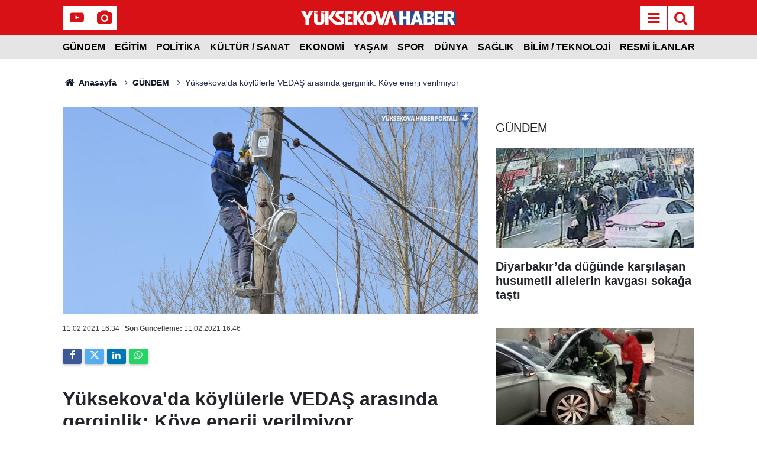

--- FILE ---
content_type: text/html; charset=utf-8
request_url: https://www.google.com/recaptcha/api2/aframe
body_size: 139
content:
<!DOCTYPE HTML><html><head><meta http-equiv="content-type" content="text/html; charset=UTF-8"></head><body><script nonce="kMBYfxkGdvq57lvRkZ55zw">/** Anti-fraud and anti-abuse applications only. See google.com/recaptcha */ try{var clients={'sodar':'https://pagead2.googlesyndication.com/pagead/sodar?'};window.addEventListener("message",function(a){try{if(a.source===window.parent){var b=JSON.parse(a.data);var c=clients[b['id']];if(c){var d=document.createElement('img');d.src=c+b['params']+'&rc='+(localStorage.getItem("rc::a")?sessionStorage.getItem("rc::b"):"");window.document.body.appendChild(d);sessionStorage.setItem("rc::e",parseInt(sessionStorage.getItem("rc::e")||0)+1);localStorage.setItem("rc::h",'1768754340091');}}}catch(b){}});window.parent.postMessage("_grecaptcha_ready", "*");}catch(b){}</script></body></html>

--- FILE ---
content_type: image/svg+xml
request_url: https://www.yuksekovahaber.com.tr/d/assets/logo-dark.svg
body_size: 6149
content:
<?xml version="1.0" encoding="UTF-8"?>
<!DOCTYPE svg PUBLIC "-//W3C//DTD SVG 1.1//EN" "http://www.w3.org/Graphics/SVG/1.1/DTD/svg11.dtd">
<!-- Creator: CorelDRAW 2020 (64-Bit) -->
<svg xmlns="http://www.w3.org/2000/svg" xml:space="preserve" width="39.0668mm" height="3.7155mm" version="1.1" style="shape-rendering:geometricPrecision; text-rendering:geometricPrecision; image-rendering:optimizeQuality; fill-rule:evenodd; clip-rule:evenodd"
viewBox="0 0 3892.47 370.2"
 xmlns:xlink="http://www.w3.org/1999/xlink"
 xmlns:xodm="http://www.corel.com/coreldraw/odm/2003">
 <defs>
  <style type="text/css">
   <![CDATA[
    .fil0 {fill:#2A5091;fill-rule:nonzero}
    .fil2 {fill:white;fill-rule:nonzero}
    .fil1 {fill:white;fill-rule:nonzero}
   ]]>
  </style>
 </defs>
 <g id="Layer_x0020_1">
  <metadata id="CorelCorpID_0Corel-Layer"/>
  <polygon class="fil0" points="3892.48,364.88 3892.48,6.58 2325.61,6.58 2438.48,364.88 "/>
  <path class="fil1" d="M2875.24 229.17l5.1 -17.01c2.8,-8.77 5.46,-17.6 7.98,-26.44 2.74,-9.57 5.31,-19.16 7.7,-28.73l9.36 -37.61c4.28,18.8 6.82,29.61 7.52,32.2 3.04,12.01 5.8,22.64 8.32,32.07l0 0c0.1,0.35 0.19,0.72 0.29,1.07 0.09,0.33 0.18,0.68 0.27,1l0 0c2.27,8.39 4.73,17.26 6.5,23.29 0.42,1.03 0.77,2.09 0.95,3.2l5.14 16.97 -59.12 0zm75.58 -222.6l-85.67 0 -59.26 179.15 -59.27 179.16 87.97 0 20.03 -66.84 100.64 0 20.28 66.84 89.13 0 -56.91 -179.16 -56.93 -179.15z"/>
  <path class="fil1" d="M3255.03 257.99c-0.27,6.56 -1.38,12.96 -3.68,19.13 -2.16,5.83 -5.52,10.86 -10.3,14.92 -3.59,3.05 -7.65,5.29 -12.08,6.83 -4,1.38 -8.11,2.33 -12.33,2.86 -5.48,0.68 -10.97,0.97 -16.48,0.94 -8.9,-0.04 -17.79,0 -26.68,-0.02 -1.47,0 -2.96,-0.1 -4.43,-0.18 -0.72,-0.04 -1.54,-0.94 -1.61,-1.69 -0.06,-0.63 -0.16,-1.26 -0.17,-1.88 -0.02,-1.68 -0.02,-3.37 -0.02,-5.04 0,-12.83 0,-25.67 0,-38.49l0 0c0,-13.89 0,-27.77 0,-41.65 0.01,-1.27 -0.12,-2.54 0.36,-3.75 0.14,-0.35 0.52,-0.73 0.87,-0.85 0.59,-0.22 1.25,-0.35 1.86,-0.32 6.98,0.29 13.96,-0.11 20.95,-0.23 8.27,-0.15 16.52,0.17 24.74,0.9 5.51,0.49 10.87,1.66 15.99,3.81 8.4,3.5 14.47,9.37 18.15,17.63 1.13,2.5 2.05,5.06 2.71,7.73 1.56,6.38 2.42,12.81 2.15,19.37zm-87.91 -116.77c0,-10.73 0,-21.46 0,-32.19 0,-11.57 0,-23.14 0.01,-34.71 0,-1.46 0.11,-2.93 0.2,-4.39 0.05,-0.74 0.95,-1.64 1.63,-1.7 0.85,-0.06 1.68,-0.16 2.53,-0.17 5.93,-0.07 11.86,-0.13 17.8,-0.17 3.6,-0.02 7.19,0.05 10.8,0.01 5.74,-0.08 11.41,0.61 17.07,1.45 3.57,0.53 7.04,1.47 10.36,2.91 5.18,2.23 9.46,5.55 12.51,10.32 1.04,1.6 1.9,3.28 2.58,5.05 1.36,3.57 2.3,7.21 2.55,11.03 0.31,4.83 0.41,9.65 0.04,14.5 -0.4,5.32 -1.78,10.36 -4.04,15.16 -4.45,9.5 -11.85,15.72 -21.85,18.88 -2.82,0.89 -5.73,1.44 -8.69,1.77 -5.49,0.61 -10.97,0.87 -16.49,0.79 -0.85,-0.01 -1.69,-0.02 -2.54,-0.03 -5.93,-0.05 -11.86,-0.27 -17.79,-0.11 -1.69,0.05 -3.4,0.1 -5.07,-0.22 -0.34,-0.06 -1.24,-0.91 -1.3,-1.29 -0.06,-0.41 -0.23,-0.81 -0.25,-1.22 -0.05,-1.89 -0.08,-3.79 -0.08,-5.68zm166.38 79.6c-5.9,-13.93 -15.09,-25.26 -27.38,-34.15 -8.65,-6.27 -18.15,-10.79 -28.38,-13.88 -0.81,-0.24 -1.6,-0.5 -2.4,-0.79 -0.2,-0.06 -0.37,-0.21 -0.52,-0.36 -0.14,-0.14 -0.3,-0.32 -0.35,-0.52 -0.07,-0.35 0.14,-0.7 0.6,-0.9 3.29,-1.44 6.65,-2.75 9.87,-4.31 10.65,-5.17 19.67,-12.37 26.81,-21.8 7.38,-9.72 12.33,-20.55 14.84,-32.5 0.88,-4.13 1.29,-8.31 1.71,-12.49 0.33,-3.37 0.48,-6.74 0.26,-10.09 -0.4,-5.88 -0.76,-11.76 -1.79,-17.59 -0.97,-5.41 -2.31,-10.69 -4.27,-15.82 -5.37,-14.05 -14.45,-25.11 -27.32,-33.06 -2.52,-1.55 -5.14,-2.95 -7.81,-4.22 -6.72,-3.21 -13.75,-5.5 -20.97,-7.24 -5.14,-1.24 -10.32,-2.36 -15.61,-2.8 -5.87,-1.16 -11.81,-1.2 -17.74,-1.33 -6.99,-0.16 -13.99,-0.21 -20.98,-0.25 -14.21,-0.07 -28.41,-0.14 -42.61,-0.13 -27.34,0 -54.68,0.07 -82.03,0.11 -0.64,0 -1.27,0.01 -1.9,0.05 -0.42,0.04 -0.83,0.15 -1.25,0.22 -0.7,0.12 -1.56,1.03 -1.59,1.74 -0.07,2.31 -0.16,4.62 -0.16,6.94 0,56.63 0,113.27 0,169.9l0 31.58c0,45.89 0,91.79 0,137.7 0,2.1 -0.01,4.2 0.02,6.32 0.01,0.62 0.12,1.25 0.19,1.87 0.07,0.74 0.94,1.53 1.69,1.64 2.31,0.32 4.65,0.17 6.97,0.17 37.09,0.01 74.19,0.01 111.28,0.01 4.24,0 8.49,-0.02 12.72,-0.06 6.99,-0.07 13.98,-0.28 20.95,-0.97 6.97,-0.67 13.89,-1.56 20.75,-2.91 7.91,-1.55 15.66,-3.69 23.22,-6.51 7.15,-2.68 14,-6.01 20.42,-10.16 14.26,-9.22 24.77,-21.58 31.45,-37.12 2.5,-5.83 4.37,-11.86 5.72,-18.04 1.56,-7.2 2.6,-14.48 2.92,-21.87 0.4,-9.3 -0.04,-18.51 -1.75,-27.66 -1.2,-6.44 -3.03,-12.69 -5.57,-18.73z"/>
  <path class="fil1" d="M2731.16 9.22c-0.03,-1.46 -0.94,-2.46 -2.26,-2.53 -0.85,-0.04 -1.7,-0.1 -2.54,-0.1 -25.23,-0.01 -50.45,-0.01 -75.67,0 -1.06,0 -2.11,0.06 -3.17,0.15 -0.4,0.04 -0.79,0.26 -1.19,0.4 -0.45,0.16 -0.68,0.47 -0.77,0.91 -0.48,2.08 -0.27,4.19 -0.27,6.3 -0.02,38.97 -0.01,77.93 -0.01,116.89 0,1.89 0,3.79 -0.01,5.68 0,0.64 -0.04,1.27 -0.08,1.9 -0.05,1.06 -0.97,2.04 -1.96,2.09 -1.27,0.05 -2.53,0.13 -3.81,0.13 -25.86,0.01 -51.71,0.01 -77.57,0.01 -0.86,0 -1.7,-0.01 -2.55,-0.05 -0.41,-0.02 -0.83,-0.13 -1.26,-0.17 -0.71,-0.08 -1.53,-0.96 -1.55,-1.74 -0.07,-2.31 -0.17,-4.62 -0.17,-6.93 0,-38.54 0,-77.09 0,-115.63 0,-2.11 0,-4.21 -0.04,-6.33 0,-0.63 -0.12,-1.26 -0.17,-1.88 -0.04,-0.4 -0.85,-1.2 -1.25,-1.3 -1.66,-0.43 -3.37,-0.29 -5.05,-0.29 -12.93,-0.01 -25.87,-0.01 -38.79,-0.01 -11.24,0 -22.47,0 -33.71,0.01 -1.69,0 -3.39,0.07 -5.08,0.13 -1.05,0.05 -2.08,1.03 -2.11,1.99 -0.07,2.31 -0.15,4.62 -0.15,6.94 -0.01,56.65 0,113.31 0,169.97 0,56.44 0,112.89 0,169.34 0,2.1 -0.01,4.2 0.02,6.32 0.02,0.63 0.15,1.25 0.22,1.87 0.06,0.45 0.83,1.19 1.24,1.31 1.26,0.36 2.53,0.26 3.79,0.27 10.6,0.01 21.2,0 31.8,0 14.2,0 28.4,0.01 42.59,0 1.69,-0.01 3.39,-0.1 5.08,-0.17 0.73,-0.03 1.53,-0.91 1.6,-1.69 0.05,-0.42 0.15,-0.83 0.15,-1.25 0.03,-2.1 0.05,-4.21 0.05,-6.32 0,-45.08 0,-90.15 0,-135.22 0,-2.11 0.01,-4.21 0.04,-6.32 0.01,-0.63 0.12,-1.26 0.19,-1.88 0.03,-0.35 0.97,-1.14 1.33,-1.24 1.05,-0.31 2.1,-0.25 3.16,-0.25 26.49,-0.01 52.99,-0.01 79.48,-0.01 0.64,0 1.28,0.01 1.91,0.06 0.42,0.02 0.83,0.12 1.26,0.18 0.44,0.06 1.16,0.84 1.24,1.29 0.38,2.3 0.2,4.62 0.2,6.92 0.02,45.29 0.01,90.58 0.02,135.85 0,2.11 -0.02,4.21 0.02,6.33 0.01,0.62 0.12,1.25 0.18,1.87 0.06,0.72 0.95,1.54 1.72,1.58 1.06,0.06 2.11,0.16 3.17,0.16 5.72,0.01 11.44,0.01 17.17,0.01 18.87,0 37.73,0 56.59,-0.01 1.69,0 3.38,-0.08 5.07,-0.15 0.76,-0.02 1.62,-0.86 1.73,-1.58 0.05,-0.42 0.18,-0.84 0.18,-1.25 0.04,-1.9 0.06,-3.8 0.06,-5.69 0.01,-29.27 0,-58.56 0,-87.83 0,-84.03 0.01,-168.08 0,-252.11 0,-2.32 -0.02,-4.63 -0.08,-6.95z"/>
  <path class="fil1" d="M3756.72 125.08c-0.37,4.65 -1.26,9.18 -2.62,13.62 -2.85,9.39 -8.73,16.21 -17.69,20.4 -3.66,1.71 -7.46,2.93 -11.44,3.72 -3.12,0.62 -6.26,1.02 -9.44,1.32 -6.34,0.61 -12.68,0.78 -19.05,0.7 -4.87,-0.06 -9.74,-0.03 -14.62,-0.08 -0.62,-0.01 -1.27,-0.15 -1.83,-0.39 -0.34,-0.14 -0.64,-0.53 -0.82,-0.89 -0.18,-0.36 -0.26,-0.81 -0.27,-1.22 -0.05,-1.89 -0.07,-3.79 -0.07,-5.68 -0.01,-12.85 0,-25.7 0,-38.55 0,-13.48 -0.01,-26.96 0,-40.44 0.01,-1.46 -0.1,-2.94 0.24,-4.39 0.1,-0.43 0.82,-1.26 1.23,-1.32 0.42,-0.06 0.84,-0.2 1.26,-0.21 9.11,-0.06 18.22,-0.11 27.34,-0.16 4.89,-0.02 9.73,0.58 14.53,1.45 3.13,0.56 6.21,1.33 9.21,2.42 1.99,0.73 3.93,1.58 5.79,2.58 7.39,3.99 12.52,9.95 15.41,17.78 1.46,3.97 2.4,8.06 2.71,12.31 0.39,5.68 0.59,11.34 0.13,17.04zm104.59 235.22c-3.17,-7.35 -6.37,-14.69 -9.48,-22.07 -7.27,-17.29 -14.48,-34.59 -21.75,-51.87 -6.05,-14.38 -12.13,-28.74 -18.2,-43.09 -1.81,-4.26 -3.74,-8.48 -5.94,-12.57 -2.11,-3.9 -4.44,-7.66 -7.14,-11.19 -5.75,-7.52 -12.84,-13.39 -21.61,-17.16 -0.58,-0.25 -1.19,-0.47 -1.77,-0.71 -0.19,-0.08 -0.43,-0.13 -0.57,-0.27 -0.27,-0.3 -0.53,-0.62 -0.71,-0.98 -0.25,-0.47 -0.05,-0.78 0.5,-0.94 1.62,-0.46 3.24,-0.98 4.87,-1.42 4.09,-1.11 8.13,-2.35 12.09,-3.86 6.96,-2.63 13.55,-5.98 19.64,-10.26 8.98,-6.32 16.13,-14.25 21.43,-23.81 2.76,-5 4.9,-10.26 6.58,-15.71 2.88,-9.32 4.29,-18.9 4.74,-28.6 0.42,-8.83 0.34,-17.68 -0.77,-26.49 -0.81,-6.51 -2.15,-12.88 -4.21,-19.08 -3.74,-11.15 -9.59,-21.07 -17.78,-29.59 -4.41,-4.59 -9.33,-8.59 -14.66,-12.07 -6.23,-4.07 -12.86,-7.34 -19.79,-10.01 -11.11,-4.27 -22.6,-7.13 -34.35,-8.98 -4.17,-0.66 -8.4,-1.04 -12.6,-1.55 -4.43,-0.53 -8.86,-0.87 -13.31,-0.94 -12.5,-0.18 -25.01,-0.44 -37.51,-0.47 -28.82,-0.07 -57.66,-0.02 -86.48,-0.02 -1.9,0 -3.82,0 -5.72,0.03 -0.64,0.01 -1.28,0.06 -1.9,0.18 -0.41,0.07 -0.84,0.23 -1.16,0.48 -0.32,0.25 -0.67,0.63 -0.74,1 -0.42,2.3 -0.24,4.62 -0.24,6.93 0,56.87 0,113.73 0,170.61l0 168.08c0,2.1 -0.02,4.2 0.01,6.32 0.01,0.84 0.11,1.67 0.16,2.51 0.06,0.78 0.87,1.69 1.56,1.73 1.47,0.09 2.96,0.21 4.43,0.21 24.59,0.02 49.18,0.01 73.77,0.01 0.85,0 1.69,0 2.54,-0.02 0.43,-0.01 0.85,-0.05 1.27,-0.07 1.1,-0.06 2.06,-0.94 2.09,-1.96 0.07,-2.32 0.14,-4.63 0.14,-6.94 0.01,-41.49 0,-82.99 0,-124.48 0,-1.89 0,-3.79 0.03,-5.69 0.01,-0.63 0.11,-1.26 0.16,-1.88 0.06,-0.74 0.91,-1.55 1.67,-1.59 5.51,-0.28 11.02,-0.2 16.51,0.21 3.4,0.25 6.7,1.11 9.82,2.44 4.59,1.96 8.28,5.07 11.27,9.01 1.54,2.02 2.8,4.22 3.94,6.49 1.98,3.96 3.69,8.04 5.22,12.2 2.94,7.9 5.88,15.79 8.8,23.69 9.43,25.49 18.84,50.97 28.29,76.45 1.31,3.56 2.7,7.08 4.11,10.6 0.43,1.04 1.31,1.62 2.47,1.66 1.07,0.04 2.12,0.08 3.18,0.08 27.98,0.01 55.97,0.01 83.94,0 1.06,0 2.11,-0.11 3.16,-0.16 0.49,-0.02 1.06,-0.9 0.98,-1.4 -0.19,-1.05 -0.56,-2.02 -0.97,-3z"/>
  <path class="fil1" d="M3572.77 301.36c0,-1.05 -0.01,-2.1 -0.05,-3.16 -0.02,-0.41 -0.14,-0.83 -0.2,-1.24 -0.06,-0.42 -0.85,-1.17 -1.28,-1.27 -2.09,-0.46 -4.21,-0.25 -6.34,-0.25 -37.72,-0.02 -75.44,-0.01 -113.18,-0.01 -2.11,0 -4.23,0 -6.35,-0.02 -0.64,-0.01 -1.28,-0.12 -1.9,-0.18 -0.72,-0.06 -1.48,-0.92 -1.52,-1.74 -0.06,-1.26 -0.15,-2.52 -0.15,-3.78 -0.01,-24 -0.01,-48.01 -0.01,-72.03 0,-1.05 0.02,-2.1 0.05,-3.16 0.02,-0.42 0.12,-0.83 0.18,-1.25 0.06,-0.44 0.83,-1.17 1.28,-1.25 2.1,-0.39 4.23,-0.23 6.35,-0.23 26.27,-0.01 52.56,-0.01 78.83,-0.01 1.91,0 3.82,0 5.73,-0.02 0.64,-0.01 1.27,-0.11 1.89,-0.16 0.57,-0.04 1.57,-1.14 1.61,-1.76 0.06,-1.05 0.18,-2.09 0.18,-3.14 0.02,-18.96 0.02,-37.91 0.01,-56.86 0,-0.84 -0.03,-1.68 -0.08,-2.53 -0.03,-0.41 -0.15,-0.82 -0.22,-1.24 -0.06,-0.42 -0.86,-1.16 -1.3,-1.24 -2.1,-0.38 -4.22,-0.24 -6.34,-0.24 -26.28,-0.01 -52.57,0 -78.84,-0.01 -1.9,0 -3.82,0.01 -5.72,-0.03 -0.64,-0.01 -1.27,-0.13 -1.89,-0.2 -0.62,-0.06 -1.54,-1.1 -1.55,-1.78 -0.04,-1.89 -0.11,-3.79 -0.12,-5.68 0,-17.89 0,-35.8 0,-53.69 0,-1.69 0.02,-3.38 0.07,-5.06 0.01,-0.41 0.15,-0.83 0.22,-1.24 0.07,-0.42 0.87,-1.15 1.34,-1.19 0.84,-0.07 1.68,-0.19 2.52,-0.19 4.04,-0.03 8.06,-0.02 12.09,-0.02 31.37,0 62.73,0 94.1,-0.01 2.12,0 4.23,-0.06 6.35,-0.12 0.9,-0.02 1.67,-0.69 1.83,-1.45 0.63,-2.89 0.86,-5.83 1.03,-8.77 0.25,-4.2 0.49,-8.41 1.03,-12.59 0.15,-1.25 0.22,-2.52 0.31,-3.78 0.54,-6.92 1.06,-13.85 1.58,-20.78 0.03,-0.42 0.05,-0.84 0.12,-1.26 0.92,-5.84 0.9,-11.76 1.42,-17.63 0.02,-0.21 -0.06,-0.42 -0.05,-0.63 0.02,-0.71 -0.83,-1.56 -1.66,-1.59 -1.9,-0.08 -3.8,-0.18 -5.7,-0.18 -54.04,-0.07 -108.1,0.13 -162.14,-0.14 -10.38,-0.05 -20.77,-0.01 -31.15,-0.01 -1.91,0 -3.83,0.01 -5.73,0.02 -3.45,0.03 -3.81,0.83 -3.86,3.56 -0.03,2.11 -0.02,4.21 -0.02,6.33 0,56.22 0,112.45 0,168.68l0 150.36c0,7.15 0,14.32 0,21.48 0,1.68 0.02,3.37 0.06,5.05 0.01,0.41 0.13,0.83 0.2,1.24 0.06,0.46 0.81,1.19 1.26,1.28 2.31,0.46 4.65,0.23 6.97,0.23 66.77,0.02 133.53,0.01 200.29,0.01 1.9,0 3.82,-0.02 5.72,-0.06 0.42,-0.01 0.83,-0.14 1.25,-0.21 0.46,-0.08 1.13,-0.83 1.25,-1.31 0.35,-1.45 0.24,-2.93 0.24,-4.4 0,-19.16 0,-38.32 0,-57.49z"/>
  <path class="fil2" d="M309.64 6.71l-99.09 0 -46.41 98.58c-1.09,2.3 -4.59,9.71 -9.33,19.74 -4.73,-10.02 -8.25,-17.44 -9.32,-19.74l-46.42 -98.58 -99.08 0 94.61 178.78 17.06 32.23c-0.07,0.15 -0.13,0.32 -0.17,0.43l0 146.61 0.48 0 85.66 0 0.49 0 0 -146.61c-0.04,-0.11 -0.11,-0.28 -0.17,-0.43l17.06 -32.23 94.62 -178.78z"/>
  <path class="fil2" d="M2345.3 185.72l0 0 -56.45 -179.15 -84.94 0 -58.76 179.15 -58.77 179.16 87.2 0 45.37 -152.71c2.78,-8.77 5.41,-17.6 7.91,-26.44 2.72,-9.57 5.28,-19.16 7.64,-28.73l9.28 -37.61c4.25,18.8 6.76,29.61 7.45,32.2 3.01,12.01 5.75,22.64 8.25,32.07l0 0c0.1,0.35 0.19,0.72 0.29,1.07 0.09,0.33 0.18,0.68 0.27,1l0 0c2.24,8.39 4.68,17.26 6.44,23.29 0.41,1.03 0.76,2.09 0.94,3.2l45.92 152.67 88.38 0 -56.42 -179.16z"/>
  <polygon class="fil2" points="1479.94,182.18 1473.95,173.17 1589.21,6.58 1486.53,6.58 1398.89,146.38 1398.89,6.58 1313.82,6.58 1313.82,185.22 1313.82,364.88 1398.89,364.88 1398.89,203.82 1492.86,364.88 1601.34,364.88 1479.94,182.18 "/>
  <path class="fil2" d="M1770.97 264.1c-9.57,25.86 -26.74,38.43 -52.51,38.43 -15.26,0 -27.72,-3.45 -37.05,-10.24 -18.56,-13.36 -27.97,-48.01 -27.97,-103.01l0 -1.6 0.03 0c0.32,-77.95 21.24,-115.9 64,-115.9 12.85,0 23.95,3.47 33.93,10.61 9.89,7.08 16.41,16.28 19.98,28.15 5.68,18.62 8.58,44.59 8.62,77.14l0 0c0,0.21 0.01,0.42 0.01,0.64 0,33.77 -3.03,59.28 -9.03,75.79zm102.83 -79.48c-0.29,-51.44 -12.58,-93.67 -36.64,-125.51 -27.75,-36.41 -67.67,-54.86 -118.71,-54.86 -28.19,0 -53.38,5.97 -74.81,17.72 -28.11,15.27 -49.51,39.79 -63.64,72.88 -11.68,27.38 -17.69,58.59 -17.89,92.73l0 0c-0.01,0.57 -0.04,1.13 -0.04,1.69 0,51.43 12.85,93.53 38.19,125.11 28.07,35.32 68.67,53.23 120.67,53.23 27.86,0 52.21,-5.48 72.38,-16.27 52.47,-28.27 79.49,-85.25 80.44,-163.67l0.05 0c0,-0.42 0.03,-0.82 0.03,-1.24 0,-0.39 -0.02,-0.76 -0.02,-1.14 0,-0.23 0.02,-0.45 0.02,-0.68l-0.03 0z"/>
  <path class="fil2" d="M502.78 52.08l84.89 0 0 -45.5 -84.89 0 0 45.5zm0 129.18l0 4.14 0 46.98c0,14.3 -0.32,23.99 -0.94,28.84 -2.86,22.41 -17.31,32.85 -45.47,32.85 -20.43,0 -33.76,-6.34 -40.76,-19.34 -2.35,-4.35 -5.14,-14.24 -5.14,-36.62l0 -52.72 0 -4.14 0 -79.4c0,-17.67 -12.8,-32.74 -30.27,-35.64l-54.63 -9.12 0 128.17 0 0.13 0 65.63c0,23.86 2.98,41.54 9.1,54.03 19.36,39.69 60.9,59.81 123.44,59.81 44.78,0 79.86,-12.27 104.28,-36.47 11.12,-11.08 18.57,-24.72 22.17,-40.63 2.1,-9.76 3.12,-24.29 3.12,-44.4l0 -57.98 0 -0.13 0 -83.42c0,-17.67 -12.79,-32.74 -30.26,-35.64l-54.63 -9.12 0 124.16zm-92.31 -174.68l-84.9 0 0 45.5 84.9 0 0 -45.5z"/>
  <path class="fil2" d="M2173.27 6.58l-87.8 0 -45.67 152.71c-2.8,8.77 -5.45,17.6 -7.96,26.43 -2.73,9.58 -5.31,19.17 -7.7,28.74l-9.35 37.6c-4.26,-18.79 -6.79,-29.6 -7.49,-32.18 -3.03,-12.02 -5.79,-22.66 -8.31,-32.08l0 0c-0.07,-0.25 -0.14,-0.5 -0.2,-0.75 -0.12,-0.43 -0.24,-0.9 -0.36,-1.33l0 0c-2.25,-8.38 -4.71,-17.25 -6.48,-23.28 -0.42,-1.03 -0.77,-2.09 -0.95,-3.2l-46.23 -152.67 -88.98 0 56.81 179.15 56.82 179.16 85.52 0 59.15 -179.16 59.16 -179.15z"/>
  <path class="fil2" d="M603.62 7.13l85.79 0c0,26.09 0,51.81 0,77.52 0,25.69 0,51.36 0,77.06 0.89,0.26 1.78,0.52 2.66,0.78 3.97,-6.02 8.07,-11.96 11.87,-18.07 26.61,-42.78 52.96,-85.73 80,-128.22 2.85,-4.47 9.66,-8.93 14.79,-9.09 28.07,-0.89 56.18,-0.43 87.7,-0.43 -37.03,58.37 -72.87,114.82 -110.26,173.74 34.19,30.49 67.35,62.32 103.03,91.08 24.01,19.36 53.9,25.9 85.12,22.57 15.07,-1.6 26.77,-8.47 30.92,-24.11 4.24,-16.07 -3.71,-27.52 -16.46,-35.12 -20.15,-12.01 -41.78,-21.61 -61.71,-33.94 -44.63,-27.59 -61.7,-72.34 -48.01,-122.61 9,-33.05 29.44,-56.85 61.93,-68.06 49.14,-16.94 97.42,-12.07 145.61,9.25 -8.97,23.01 -17.42,44.7 -25.92,66.51 -15.26,-4.03 -29.92,-8.36 -44.81,-11.61 -6.73,-1.46 -14.02,-1.63 -20.9,-0.94 -17.21,1.73 -29,11.05 -32.08,24.94 -3.39,15.2 3.58,26.68 15.91,34.2 21.75,13.25 44.67,24.64 66.31,38.06 41.06,25.46 57.24,62.9 48.93,109.86 -7.98,45.11 -34.94,75.18 -80.09,84.77 -24.11,5.12 -49.74,5.48 -74.55,4.53 -59.55,-2.26 -104.77,-34.44 -144.61,-74.58 -31.99,-32.23 -61.98,-66.43 -94.49,-101.51l0 170.78 -86.67 0 0 -357.34z"/>
  <polygon class="fil2" points="1102.03,6.58 1297.89,6.58 1297.89,74.33 1186.61,74.33 1186.61,296.09 1297.76,296.09 1297.76,364.88 1102.03,364.88 "/>
  <path class="fil2" d="M1195.7 237.16l0 -105.19c29.11,17.67 56.64,34.37 86.65,52.58 -29.53,17.93 -57.03,34.62 -86.65,52.61z"/>
 </g>
</svg>


--- FILE ---
content_type: application/javascript; charset=UTF-8
request_url: https://www.yuksekovahaber.com.tr/d/assets/bundle/2019-main.js?1764058196
body_size: 52739
content:
/*! For license information please see 2019-main.js.LICENSE.txt */
!function(t){var e={};function n(i){if(e[i])return e[i].exports;var o=e[i]={i:i,l:!1,exports:{}};return t[i].call(o.exports,o,o.exports,n),o.l=!0,o.exports}n.m=t,n.c=e,n.d=function(t,e,i){n.o(t,e)||Object.defineProperty(t,e,{enumerable:!0,get:i})},n.r=function(t){"undefined"!=typeof Symbol&&Symbol.toStringTag&&Object.defineProperty(t,Symbol.toStringTag,{value:"Module"}),Object.defineProperty(t,"__esModule",{value:!0})},n.t=function(t,e){if(1&e&&(t=n(t)),8&e)return t;if(4&e&&"object"==typeof t&&t&&t.__esModule)return t;var i=Object.create(null);if(n.r(i),Object.defineProperty(i,"default",{enumerable:!0,value:t}),2&e&&"string"!=typeof t)for(var o in t)n.d(i,o,function(e){return t[e]}.bind(null,o));return i},n.n=function(t){var e=t&&t.__esModule?function(){return t.default}:function(){return t};return n.d(e,"a",e),e},n.o=function(t,e){return Object.prototype.hasOwnProperty.call(t,e)},n.p="https://d.yuksekovahaber.com.tr/assets/bundle/",n(n.s=17)}([function(t,e,n){(function(t){var n;function i(t){return i="function"==typeof Symbol&&"symbol"==typeof Symbol.iterator?function(t){return typeof t}:function(t){return t&&"function"==typeof Symbol&&t.constructor===Symbol&&t!==Symbol.prototype?"symbol":typeof t},i(t)}!function(e,n){"use strict";"object"===i(t)&&"object"===i(t.exports)?t.exports=e.document?n(e,!0):function(t){if(!t.document)throw new Error("jQuery requires a window with a document");return n(t)}:n(e)}("undefined"!=typeof window?window:this,function(o,r){"use strict";var s=[],a=Object.getPrototypeOf,l=s.slice,c=s.flat?function(t){return s.flat.call(t)}:function(t){return s.concat.apply([],t)},u=s.push,d=s.indexOf,h={},p=h.toString,f=h.hasOwnProperty,g=f.toString,m=g.call(Object),v={},y=function(t){return"function"==typeof t&&"number"!=typeof t.nodeType&&"function"!=typeof t.item},b=function(t){return null!=t&&t===t.window},w=o.document,x={type:!0,src:!0,nonce:!0,noModule:!0};function _(t,e,n){var i,o,r=(n=n||w).createElement("script");if(r.text=t,e)for(i in x)(o=e[i]||e.getAttribute&&e.getAttribute(i))&&r.setAttribute(i,o);n.head.appendChild(r).parentNode.removeChild(r)}function k(t){return null==t?t+"":"object"===i(t)||"function"==typeof t?h[p.call(t)]||"object":i(t)}var T="3.7.1",C=/HTML$/i,E=function(t,e){return new E.fn.init(t,e)};function S(t){var e=!!t&&"length"in t&&t.length,n=k(t);return!y(t)&&!b(t)&&("array"===n||0===e||"number"==typeof e&&e>0&&e-1 in t)}function D(t,e){return t.nodeName&&t.nodeName.toLowerCase()===e.toLowerCase()}E.fn=E.prototype={jquery:T,constructor:E,length:0,toArray:function(){return l.call(this)},get:function(t){return null==t?l.call(this):t<0?this[t+this.length]:this[t]},pushStack:function(t){var e=E.merge(this.constructor(),t);return e.prevObject=this,e},each:function(t){return E.each(this,t)},map:function(t){return this.pushStack(E.map(this,function(e,n){return t.call(e,n,e)}))},slice:function(){return this.pushStack(l.apply(this,arguments))},first:function(){return this.eq(0)},last:function(){return this.eq(-1)},even:function(){return this.pushStack(E.grep(this,function(t,e){return(e+1)%2}))},odd:function(){return this.pushStack(E.grep(this,function(t,e){return e%2}))},eq:function(t){var e=this.length,n=+t+(t<0?e:0);return this.pushStack(n>=0&&n<e?[this[n]]:[])},end:function(){return this.prevObject||this.constructor()},push:u,sort:s.sort,splice:s.splice},E.extend=E.fn.extend=function(){var t,e,n,o,r,s,a=arguments[0]||{},l=1,c=arguments.length,u=!1;for("boolean"==typeof a&&(u=a,a=arguments[l]||{},l++),"object"===i(a)||y(a)||(a={}),l===c&&(a=this,l--);l<c;l++)if(null!=(t=arguments[l]))for(e in t)o=t[e],"__proto__"!==e&&a!==o&&(u&&o&&(E.isPlainObject(o)||(r=Array.isArray(o)))?(n=a[e],s=r&&!Array.isArray(n)?[]:r||E.isPlainObject(n)?n:{},r=!1,a[e]=E.extend(u,s,o)):void 0!==o&&(a[e]=o));return a},E.extend({expando:"jQuery"+(T+Math.random()).replace(/\D/g,""),isReady:!0,error:function(t){throw new Error(t)},noop:function(){},isPlainObject:function(t){var e,n;return!(!t||"[object Object]"!==p.call(t))&&(!(e=a(t))||"function"==typeof(n=f.call(e,"constructor")&&e.constructor)&&g.call(n)===m)},isEmptyObject:function(t){var e;for(e in t)return!1;return!0},globalEval:function(t,e,n){_(t,{nonce:e&&e.nonce},n)},each:function(t,e){var n,i=0;if(S(t))for(n=t.length;i<n&&!1!==e.call(t[i],i,t[i]);i++);else for(i in t)if(!1===e.call(t[i],i,t[i]))break;return t},text:function(t){var e,n="",i=0,o=t.nodeType;if(!o)for(;e=t[i++];)n+=E.text(e);return 1===o||11===o?t.textContent:9===o?t.documentElement.textContent:3===o||4===o?t.nodeValue:n},makeArray:function(t,e){var n=e||[];return null!=t&&(S(Object(t))?E.merge(n,"string"==typeof t?[t]:t):u.call(n,t)),n},inArray:function(t,e,n){return null==e?-1:d.call(e,t,n)},isXMLDoc:function(t){var e=t&&t.namespaceURI,n=t&&(t.ownerDocument||t).documentElement;return!C.test(e||n&&n.nodeName||"HTML")},merge:function(t,e){for(var n=+e.length,i=0,o=t.length;i<n;i++)t[o++]=e[i];return t.length=o,t},grep:function(t,e,n){for(var i=[],o=0,r=t.length,s=!n;o<r;o++)!e(t[o],o)!==s&&i.push(t[o]);return i},map:function(t,e,n){var i,o,r=0,s=[];if(S(t))for(i=t.length;r<i;r++)null!=(o=e(t[r],r,n))&&s.push(o);else for(r in t)null!=(o=e(t[r],r,n))&&s.push(o);return c(s)},guid:1,support:v}),"function"==typeof Symbol&&(E.fn[Symbol.iterator]=s[Symbol.iterator]),E.each("Boolean Number String Function Array Date RegExp Object Error Symbol".split(" "),function(t,e){h["[object "+e+"]"]=e.toLowerCase()});var A=s.pop,j=s.sort,N=s.splice,O="[\\x20\\t\\r\\n\\f]",R=new RegExp("^"+O+"+|((?:^|[^\\\\])(?:\\\\.)*)"+O+"+$","g");E.contains=function(t,e){var n=e&&e.parentNode;return t===n||!(!n||1!==n.nodeType||!(t.contains?t.contains(n):t.compareDocumentPosition&&16&t.compareDocumentPosition(n)))};var L=/([\0-\x1f\x7f]|^-?\d)|^-$|[^\x80-\uFFFF\w-]/g;function P(t,e){return e?"\0"===t?"�":t.slice(0,-1)+"\\"+t.charCodeAt(t.length-1).toString(16)+" ":"\\"+t}E.escapeSelector=function(t){return(t+"").replace(L,P)};var M=w,I=u;!function(){var t,e,n,i,r,a,c,u,h,p,g=I,m=E.expando,y=0,b=0,w=tt(),x=tt(),_=tt(),k=tt(),T=function(t,e){return t===e&&(r=!0),0},C="checked|selected|async|autofocus|autoplay|controls|defer|disabled|hidden|ismap|loop|multiple|open|readonly|required|scoped",S="(?:\\\\[\\da-fA-F]{1,6}"+O+"?|\\\\[^\\r\\n\\f]|[\\w-]|[^\0-\\x7f])+",L="\\["+O+"*("+S+")(?:"+O+"*([*^$|!~]?=)"+O+"*(?:'((?:\\\\.|[^\\\\'])*)'|\"((?:\\\\.|[^\\\\\"])*)\"|("+S+"))|)"+O+"*\\]",P=":("+S+")(?:\\((('((?:\\\\.|[^\\\\'])*)'|\"((?:\\\\.|[^\\\\\"])*)\")|((?:\\\\.|[^\\\\()[\\]]|"+L+")*)|.*)\\)|)",q=new RegExp(O+"+","g"),$=new RegExp("^"+O+"*,"+O+"*"),W=new RegExp("^"+O+"*([>+~]|"+O+")"+O+"*"),B=new RegExp(O+"|>"),H=new RegExp(P),z=new RegExp("^"+S+"$"),F={ID:new RegExp("^#("+S+")"),CLASS:new RegExp("^\\.("+S+")"),TAG:new RegExp("^("+S+"|[*])"),ATTR:new RegExp("^"+L),PSEUDO:new RegExp("^"+P),CHILD:new RegExp("^:(only|first|last|nth|nth-last)-(child|of-type)(?:\\("+O+"*(even|odd|(([+-]|)(\\d*)n|)"+O+"*(?:([+-]|)"+O+"*(\\d+)|))"+O+"*\\)|)","i"),bool:new RegExp("^(?:"+C+")$","i"),needsContext:new RegExp("^"+O+"*[>+~]|:(even|odd|eq|gt|lt|nth|first|last)(?:\\("+O+"*((?:-\\d)?\\d*)"+O+"*\\)|)(?=[^-]|$)","i")},U=/^(?:input|select|textarea|button)$/i,G=/^h\d$/i,Q=/^(?:#([\w-]+)|(\w+)|\.([\w-]+))$/,V=/[+~]/,X=new RegExp("\\\\[\\da-fA-F]{1,6}"+O+"?|\\\\([^\\r\\n\\f])","g"),J=function(t,e){var n="0x"+t.slice(1)-65536;return e||(n<0?String.fromCharCode(n+65536):String.fromCharCode(n>>10|55296,1023&n|56320))},Y=function(){lt()},K=ht(function(t){return!0===t.disabled&&D(t,"fieldset")},{dir:"parentNode",next:"legend"});try{g.apply(s=l.call(M.childNodes),M.childNodes),s[M.childNodes.length].nodeType}catch(t){g={apply:function(t,e){I.apply(t,l.call(e))},call:function(t){I.apply(t,l.call(arguments,1))}}}function Z(t,e,n,i){var o,r,s,l,c,d,p,f=e&&e.ownerDocument,y=e?e.nodeType:9;if(n=n||[],"string"!=typeof t||!t||1!==y&&9!==y&&11!==y)return n;if(!i&&(lt(e),e=e||a,u)){if(11!==y&&(c=Q.exec(t)))if(o=c[1]){if(9===y){if(!(s=e.getElementById(o)))return n;if(s.id===o)return g.call(n,s),n}else if(f&&(s=f.getElementById(o))&&Z.contains(e,s)&&s.id===o)return g.call(n,s),n}else{if(c[2])return g.apply(n,e.getElementsByTagName(t)),n;if((o=c[3])&&e.getElementsByClassName)return g.apply(n,e.getElementsByClassName(o)),n}if(!(k[t+" "]||h&&h.test(t))){if(p=t,f=e,1===y&&(B.test(t)||W.test(t))){for((f=V.test(t)&&at(e.parentNode)||e)==e&&v.scope||((l=e.getAttribute("id"))?l=E.escapeSelector(l):e.setAttribute("id",l=m)),r=(d=ut(t)).length;r--;)d[r]=(l?"#"+l:":scope")+" "+dt(d[r]);p=d.join(",")}try{return g.apply(n,f.querySelectorAll(p)),n}catch(e){k(t,!0)}finally{l===m&&e.removeAttribute("id")}}}return yt(t.replace(R,"$1"),e,n,i)}function tt(){var t=[];return function n(i,o){return t.push(i+" ")>e.cacheLength&&delete n[t.shift()],n[i+" "]=o}}function et(t){return t[m]=!0,t}function nt(t){var e=a.createElement("fieldset");try{return!!t(e)}catch(t){return!1}finally{e.parentNode&&e.parentNode.removeChild(e),e=null}}function it(t){return function(e){return D(e,"input")&&e.type===t}}function ot(t){return function(e){return(D(e,"input")||D(e,"button"))&&e.type===t}}function rt(t){return function(e){return"form"in e?e.parentNode&&!1===e.disabled?"label"in e?"label"in e.parentNode?e.parentNode.disabled===t:e.disabled===t:e.isDisabled===t||e.isDisabled!==!t&&K(e)===t:e.disabled===t:"label"in e&&e.disabled===t}}function st(t){return et(function(e){return e=+e,et(function(n,i){for(var o,r=t([],n.length,e),s=r.length;s--;)n[o=r[s]]&&(n[o]=!(i[o]=n[o]))})})}function at(t){return t&&void 0!==t.getElementsByTagName&&t}function lt(t){var n,o=t?t.ownerDocument||t:M;return o!=a&&9===o.nodeType&&o.documentElement?(c=(a=o).documentElement,u=!E.isXMLDoc(a),p=c.matches||c.webkitMatchesSelector||c.msMatchesSelector,c.msMatchesSelector&&M!=a&&(n=a.defaultView)&&n.top!==n&&n.addEventListener("unload",Y),v.getById=nt(function(t){return c.appendChild(t).id=E.expando,!a.getElementsByName||!a.getElementsByName(E.expando).length}),v.disconnectedMatch=nt(function(t){return p.call(t,"*")}),v.scope=nt(function(){return a.querySelectorAll(":scope")}),v.cssHas=nt(function(){try{return a.querySelector(":has(*,:jqfake)"),!1}catch(t){return!0}}),v.getById?(e.filter.ID=function(t){var e=t.replace(X,J);return function(t){return t.getAttribute("id")===e}},e.find.ID=function(t,e){if(void 0!==e.getElementById&&u){var n=e.getElementById(t);return n?[n]:[]}}):(e.filter.ID=function(t){var e=t.replace(X,J);return function(t){var n=void 0!==t.getAttributeNode&&t.getAttributeNode("id");return n&&n.value===e}},e.find.ID=function(t,e){if(void 0!==e.getElementById&&u){var n,i,o,r=e.getElementById(t);if(r){if((n=r.getAttributeNode("id"))&&n.value===t)return[r];for(o=e.getElementsByName(t),i=0;r=o[i++];)if((n=r.getAttributeNode("id"))&&n.value===t)return[r]}return[]}}),e.find.TAG=function(t,e){return void 0!==e.getElementsByTagName?e.getElementsByTagName(t):e.querySelectorAll(t)},e.find.CLASS=function(t,e){if(void 0!==e.getElementsByClassName&&u)return e.getElementsByClassName(t)},h=[],nt(function(t){var e;c.appendChild(t).innerHTML="<a id='"+m+"' href='' disabled='disabled'></a><select id='"+m+"-\r\\' disabled='disabled'><option selected=''></option></select>",t.querySelectorAll("[selected]").length||h.push("\\["+O+"*(?:value|"+C+")"),t.querySelectorAll("[id~="+m+"-]").length||h.push("~="),t.querySelectorAll("a#"+m+"+*").length||h.push(".#.+[+~]"),t.querySelectorAll(":checked").length||h.push(":checked"),(e=a.createElement("input")).setAttribute("type","hidden"),t.appendChild(e).setAttribute("name","D"),c.appendChild(t).disabled=!0,2!==t.querySelectorAll(":disabled").length&&h.push(":enabled",":disabled"),(e=a.createElement("input")).setAttribute("name",""),t.appendChild(e),t.querySelectorAll("[name='']").length||h.push("\\["+O+"*name"+O+"*="+O+"*(?:''|\"\")")}),v.cssHas||h.push(":has"),h=h.length&&new RegExp(h.join("|")),T=function(t,e){if(t===e)return r=!0,0;var n=!t.compareDocumentPosition-!e.compareDocumentPosition;return n||(1&(n=(t.ownerDocument||t)==(e.ownerDocument||e)?t.compareDocumentPosition(e):1)||!v.sortDetached&&e.compareDocumentPosition(t)===n?t===a||t.ownerDocument==M&&Z.contains(M,t)?-1:e===a||e.ownerDocument==M&&Z.contains(M,e)?1:i?d.call(i,t)-d.call(i,e):0:4&n?-1:1)},a):a}for(t in Z.matches=function(t,e){return Z(t,null,null,e)},Z.matchesSelector=function(t,e){if(lt(t),u&&!k[e+" "]&&(!h||!h.test(e)))try{var n=p.call(t,e);if(n||v.disconnectedMatch||t.document&&11!==t.document.nodeType)return n}catch(t){k(e,!0)}return Z(e,a,null,[t]).length>0},Z.contains=function(t,e){return(t.ownerDocument||t)!=a&&lt(t),E.contains(t,e)},Z.attr=function(t,n){(t.ownerDocument||t)!=a&&lt(t);var i=e.attrHandle[n.toLowerCase()],o=i&&f.call(e.attrHandle,n.toLowerCase())?i(t,n,!u):void 0;return void 0!==o?o:t.getAttribute(n)},Z.error=function(t){throw new Error("Syntax error, unrecognized expression: "+t)},E.uniqueSort=function(t){var e,n=[],o=0,s=0;if(r=!v.sortStable,i=!v.sortStable&&l.call(t,0),j.call(t,T),r){for(;e=t[s++];)e===t[s]&&(o=n.push(s));for(;o--;)N.call(t,n[o],1)}return i=null,t},E.fn.uniqueSort=function(){return this.pushStack(E.uniqueSort(l.apply(this)))},e=E.expr={cacheLength:50,createPseudo:et,match:F,attrHandle:{},find:{},relative:{">":{dir:"parentNode",first:!0}," ":{dir:"parentNode"},"+":{dir:"previousSibling",first:!0},"~":{dir:"previousSibling"}},preFilter:{ATTR:function(t){return t[1]=t[1].replace(X,J),t[3]=(t[3]||t[4]||t[5]||"").replace(X,J),"~="===t[2]&&(t[3]=" "+t[3]+" "),t.slice(0,4)},CHILD:function(t){return t[1]=t[1].toLowerCase(),"nth"===t[1].slice(0,3)?(t[3]||Z.error(t[0]),t[4]=+(t[4]?t[5]+(t[6]||1):2*("even"===t[3]||"odd"===t[3])),t[5]=+(t[7]+t[8]||"odd"===t[3])):t[3]&&Z.error(t[0]),t},PSEUDO:function(t){var e,n=!t[6]&&t[2];return F.CHILD.test(t[0])?null:(t[3]?t[2]=t[4]||t[5]||"":n&&H.test(n)&&(e=ut(n,!0))&&(e=n.indexOf(")",n.length-e)-n.length)&&(t[0]=t[0].slice(0,e),t[2]=n.slice(0,e)),t.slice(0,3))}},filter:{TAG:function(t){var e=t.replace(X,J).toLowerCase();return"*"===t?function(){return!0}:function(t){return D(t,e)}},CLASS:function(t){var e=w[t+" "];return e||(e=new RegExp("(^|"+O+")"+t+"("+O+"|$)"))&&w(t,function(t){return e.test("string"==typeof t.className&&t.className||void 0!==t.getAttribute&&t.getAttribute("class")||"")})},ATTR:function(t,e,n){return function(i){var o=Z.attr(i,t);return null==o?"!="===e:!e||(o+="","="===e?o===n:"!="===e?o!==n:"^="===e?n&&0===o.indexOf(n):"*="===e?n&&o.indexOf(n)>-1:"$="===e?n&&o.slice(-n.length)===n:"~="===e?(" "+o.replace(q," ")+" ").indexOf(n)>-1:"|="===e&&(o===n||o.slice(0,n.length+1)===n+"-"))}},CHILD:function(t,e,n,i,o){var r="nth"!==t.slice(0,3),s="last"!==t.slice(-4),a="of-type"===e;return 1===i&&0===o?function(t){return!!t.parentNode}:function(e,n,l){var c,u,d,h,p,f=r!==s?"nextSibling":"previousSibling",g=e.parentNode,v=a&&e.nodeName.toLowerCase(),b=!l&&!a,w=!1;if(g){if(r){for(;f;){for(d=e;d=d[f];)if(a?D(d,v):1===d.nodeType)return!1;p=f="only"===t&&!p&&"nextSibling"}return!0}if(p=[s?g.firstChild:g.lastChild],s&&b){for(w=(h=(c=(u=g[m]||(g[m]={}))[t]||[])[0]===y&&c[1])&&c[2],d=h&&g.childNodes[h];d=++h&&d&&d[f]||(w=h=0)||p.pop();)if(1===d.nodeType&&++w&&d===e){u[t]=[y,h,w];break}}else if(b&&(w=h=(c=(u=e[m]||(e[m]={}))[t]||[])[0]===y&&c[1]),!1===w)for(;(d=++h&&d&&d[f]||(w=h=0)||p.pop())&&(!(a?D(d,v):1===d.nodeType)||!++w||(b&&((u=d[m]||(d[m]={}))[t]=[y,w]),d!==e)););return(w-=o)===i||w%i===0&&w/i>=0}}},PSEUDO:function(t,n){var i,o=e.pseudos[t]||e.setFilters[t.toLowerCase()]||Z.error("unsupported pseudo: "+t);return o[m]?o(n):o.length>1?(i=[t,t,"",n],e.setFilters.hasOwnProperty(t.toLowerCase())?et(function(t,e){for(var i,r=o(t,n),s=r.length;s--;)t[i=d.call(t,r[s])]=!(e[i]=r[s])}):function(t){return o(t,0,i)}):o}},pseudos:{not:et(function(t){var e=[],n=[],i=vt(t.replace(R,"$1"));return i[m]?et(function(t,e,n,o){for(var r,s=i(t,null,o,[]),a=t.length;a--;)(r=s[a])&&(t[a]=!(e[a]=r))}):function(t,o,r){return e[0]=t,i(e,null,r,n),e[0]=null,!n.pop()}}),has:et(function(t){return function(e){return Z(t,e).length>0}}),contains:et(function(t){return t=t.replace(X,J),function(e){return(e.textContent||E.text(e)).indexOf(t)>-1}}),lang:et(function(t){return z.test(t||"")||Z.error("unsupported lang: "+t),t=t.replace(X,J).toLowerCase(),function(e){var n;do{if(n=u?e.lang:e.getAttribute("xml:lang")||e.getAttribute("lang"))return(n=n.toLowerCase())===t||0===n.indexOf(t+"-")}while((e=e.parentNode)&&1===e.nodeType);return!1}}),target:function(t){var e=o.location&&o.location.hash;return e&&e.slice(1)===t.id},root:function(t){return t===c},focus:function(t){return t===function(){try{return a.activeElement}catch(t){}}()&&a.hasFocus()&&!!(t.type||t.href||~t.tabIndex)},enabled:rt(!1),disabled:rt(!0),checked:function(t){return D(t,"input")&&!!t.checked||D(t,"option")&&!!t.selected},selected:function(t){return t.parentNode&&t.parentNode.selectedIndex,!0===t.selected},empty:function(t){for(t=t.firstChild;t;t=t.nextSibling)if(t.nodeType<6)return!1;return!0},parent:function(t){return!e.pseudos.empty(t)},header:function(t){return G.test(t.nodeName)},input:function(t){return U.test(t.nodeName)},button:function(t){return D(t,"input")&&"button"===t.type||D(t,"button")},text:function(t){var e;return D(t,"input")&&"text"===t.type&&(null==(e=t.getAttribute("type"))||"text"===e.toLowerCase())},first:st(function(){return[0]}),last:st(function(t,e){return[e-1]}),eq:st(function(t,e,n){return[n<0?n+e:n]}),even:st(function(t,e){for(var n=0;n<e;n+=2)t.push(n);return t}),odd:st(function(t,e){for(var n=1;n<e;n+=2)t.push(n);return t}),lt:st(function(t,e,n){var i;for(i=n<0?n+e:n>e?e:n;--i>=0;)t.push(i);return t}),gt:st(function(t,e,n){for(var i=n<0?n+e:n;++i<e;)t.push(i);return t})}},e.pseudos.nth=e.pseudos.eq,{radio:!0,checkbox:!0,file:!0,password:!0,image:!0})e.pseudos[t]=it(t);for(t in{submit:!0,reset:!0})e.pseudos[t]=ot(t);function ct(){}function ut(t,n){var i,o,r,s,a,l,c,u=x[t+" "];if(u)return n?0:u.slice(0);for(a=t,l=[],c=e.preFilter;a;){for(s in i&&!(o=$.exec(a))||(o&&(a=a.slice(o[0].length)||a),l.push(r=[])),i=!1,(o=W.exec(a))&&(i=o.shift(),r.push({value:i,type:o[0].replace(R," ")}),a=a.slice(i.length)),e.filter)!(o=F[s].exec(a))||c[s]&&!(o=c[s](o))||(i=o.shift(),r.push({value:i,type:s,matches:o}),a=a.slice(i.length));if(!i)break}return n?a.length:a?Z.error(t):x(t,l).slice(0)}function dt(t){for(var e=0,n=t.length,i="";e<n;e++)i+=t[e].value;return i}function ht(t,e,n){var i=e.dir,o=e.next,r=o||i,s=n&&"parentNode"===r,a=b++;return e.first?function(e,n,o){for(;e=e[i];)if(1===e.nodeType||s)return t(e,n,o);return!1}:function(e,n,l){var c,u,d=[y,a];if(l){for(;e=e[i];)if((1===e.nodeType||s)&&t(e,n,l))return!0}else for(;e=e[i];)if(1===e.nodeType||s)if(u=e[m]||(e[m]={}),o&&D(e,o))e=e[i]||e;else{if((c=u[r])&&c[0]===y&&c[1]===a)return d[2]=c[2];if(u[r]=d,d[2]=t(e,n,l))return!0}return!1}}function pt(t){return t.length>1?function(e,n,i){for(var o=t.length;o--;)if(!t[o](e,n,i))return!1;return!0}:t[0]}function ft(t,e,n,i,o){for(var r,s=[],a=0,l=t.length,c=null!=e;a<l;a++)(r=t[a])&&(n&&!n(r,i,o)||(s.push(r),c&&e.push(a)));return s}function gt(t,e,n,i,o,r){return i&&!i[m]&&(i=gt(i)),o&&!o[m]&&(o=gt(o,r)),et(function(r,s,a,l){var c,u,h,p,f=[],m=[],v=s.length,y=r||function(t,e,n){for(var i=0,o=e.length;i<o;i++)Z(t,e[i],n);return n}(e||"*",a.nodeType?[a]:a,[]),b=!t||!r&&e?y:ft(y,f,t,a,l);if(n?n(b,p=o||(r?t:v||i)?[]:s,a,l):p=b,i)for(c=ft(p,m),i(c,[],a,l),u=c.length;u--;)(h=c[u])&&(p[m[u]]=!(b[m[u]]=h));if(r){if(o||t){if(o){for(c=[],u=p.length;u--;)(h=p[u])&&c.push(b[u]=h);o(null,p=[],c,l)}for(u=p.length;u--;)(h=p[u])&&(c=o?d.call(r,h):f[u])>-1&&(r[c]=!(s[c]=h))}}else p=ft(p===s?p.splice(v,p.length):p),o?o(null,s,p,l):g.apply(s,p)})}function mt(t){for(var i,o,r,s=t.length,a=e.relative[t[0].type],l=a||e.relative[" "],c=a?1:0,u=ht(function(t){return t===i},l,!0),h=ht(function(t){return d.call(i,t)>-1},l,!0),p=[function(t,e,o){var r=!a&&(o||e!=n)||((i=e).nodeType?u(t,e,o):h(t,e,o));return i=null,r}];c<s;c++)if(o=e.relative[t[c].type])p=[ht(pt(p),o)];else{if((o=e.filter[t[c].type].apply(null,t[c].matches))[m]){for(r=++c;r<s&&!e.relative[t[r].type];r++);return gt(c>1&&pt(p),c>1&&dt(t.slice(0,c-1).concat({value:" "===t[c-2].type?"*":""})).replace(R,"$1"),o,c<r&&mt(t.slice(c,r)),r<s&&mt(t=t.slice(r)),r<s&&dt(t))}p.push(o)}return pt(p)}function vt(t,i){var o,r=[],s=[],l=_[t+" "];if(!l){for(i||(i=ut(t)),o=i.length;o--;)(l=mt(i[o]))[m]?r.push(l):s.push(l);l=_(t,function(t,i){var o=i.length>0,r=t.length>0,s=function(s,l,c,d,h){var p,f,m,v=0,b="0",w=s&&[],x=[],_=n,k=s||r&&e.find.TAG("*",h),T=y+=null==_?1:Math.random()||.1,C=k.length;for(h&&(n=l==a||l||h);b!==C&&null!=(p=k[b]);b++){if(r&&p){for(f=0,l||p.ownerDocument==a||(lt(p),c=!u);m=t[f++];)if(m(p,l||a,c)){g.call(d,p);break}h&&(y=T)}o&&((p=!m&&p)&&v--,s&&w.push(p))}if(v+=b,o&&b!==v){for(f=0;m=i[f++];)m(w,x,l,c);if(s){if(v>0)for(;b--;)w[b]||x[b]||(x[b]=A.call(d));x=ft(x)}g.apply(d,x),h&&!s&&x.length>0&&v+i.length>1&&E.uniqueSort(d)}return h&&(y=T,n=_),w};return o?et(s):s}(s,r)),l.selector=t}return l}function yt(t,n,i,o){var r,s,a,l,c,d="function"==typeof t&&t,h=!o&&ut(t=d.selector||t);if(i=i||[],1===h.length){if((s=h[0]=h[0].slice(0)).length>2&&"ID"===(a=s[0]).type&&9===n.nodeType&&u&&e.relative[s[1].type]){if(!(n=(e.find.ID(a.matches[0].replace(X,J),n)||[])[0]))return i;d&&(n=n.parentNode),t=t.slice(s.shift().value.length)}for(r=F.needsContext.test(t)?0:s.length;r--&&(a=s[r],!e.relative[l=a.type]);)if((c=e.find[l])&&(o=c(a.matches[0].replace(X,J),V.test(s[0].type)&&at(n.parentNode)||n))){if(s.splice(r,1),!(t=o.length&&dt(s)))return g.apply(i,o),i;break}}return(d||vt(t,h))(o,n,!u,i,!n||V.test(t)&&at(n.parentNode)||n),i}ct.prototype=e.filters=e.pseudos,e.setFilters=new ct,v.sortStable=m.split("").sort(T).join("")===m,lt(),v.sortDetached=nt(function(t){return 1&t.compareDocumentPosition(a.createElement("fieldset"))}),E.find=Z,E.expr[":"]=E.expr.pseudos,E.unique=E.uniqueSort,Z.compile=vt,Z.select=yt,Z.setDocument=lt,Z.tokenize=ut,Z.escape=E.escapeSelector,Z.getText=E.text,Z.isXML=E.isXMLDoc,Z.selectors=E.expr,Z.support=E.support,Z.uniqueSort=E.uniqueSort}();var q=function(t,e,n){for(var i=[],o=void 0!==n;(t=t[e])&&9!==t.nodeType;)if(1===t.nodeType){if(o&&E(t).is(n))break;i.push(t)}return i},$=function(t,e){for(var n=[];t;t=t.nextSibling)1===t.nodeType&&t!==e&&n.push(t);return n},W=E.expr.match.needsContext,B=/^<([a-z][^\/\0>:\x20\t\r\n\f]*)[\x20\t\r\n\f]*\/?>(?:<\/\1>|)$/i;function H(t,e,n){return y(e)?E.grep(t,function(t,i){return!!e.call(t,i,t)!==n}):e.nodeType?E.grep(t,function(t){return t===e!==n}):"string"!=typeof e?E.grep(t,function(t){return d.call(e,t)>-1!==n}):E.filter(e,t,n)}E.filter=function(t,e,n){var i=e[0];return n&&(t=":not("+t+")"),1===e.length&&1===i.nodeType?E.find.matchesSelector(i,t)?[i]:[]:E.find.matches(t,E.grep(e,function(t){return 1===t.nodeType}))},E.fn.extend({find:function(t){var e,n,i=this.length,o=this;if("string"!=typeof t)return this.pushStack(E(t).filter(function(){for(e=0;e<i;e++)if(E.contains(o[e],this))return!0}));for(n=this.pushStack([]),e=0;e<i;e++)E.find(t,o[e],n);return i>1?E.uniqueSort(n):n},filter:function(t){return this.pushStack(H(this,t||[],!1))},not:function(t){return this.pushStack(H(this,t||[],!0))},is:function(t){return!!H(this,"string"==typeof t&&W.test(t)?E(t):t||[],!1).length}});var z,F=/^(?:\s*(<[\w\W]+>)[^>]*|#([\w-]+))$/;(E.fn.init=function(t,e,n){var i,o;if(!t)return this;if(n=n||z,"string"==typeof t){if(!(i="<"===t[0]&&">"===t[t.length-1]&&t.length>=3?[null,t,null]:F.exec(t))||!i[1]&&e)return!e||e.jquery?(e||n).find(t):this.constructor(e).find(t);if(i[1]){if(e=e instanceof E?e[0]:e,E.merge(this,E.parseHTML(i[1],e&&e.nodeType?e.ownerDocument||e:w,!0)),B.test(i[1])&&E.isPlainObject(e))for(i in e)y(this[i])?this[i](e[i]):this.attr(i,e[i]);return this}return(o=w.getElementById(i[2]))&&(this[0]=o,this.length=1),this}return t.nodeType?(this[0]=t,this.length=1,this):y(t)?void 0!==n.ready?n.ready(t):t(E):E.makeArray(t,this)}).prototype=E.fn,z=E(w);var U=/^(?:parents|prev(?:Until|All))/,G={children:!0,contents:!0,next:!0,prev:!0};function Q(t,e){for(;(t=t[e])&&1!==t.nodeType;);return t}E.fn.extend({has:function(t){var e=E(t,this),n=e.length;return this.filter(function(){for(var t=0;t<n;t++)if(E.contains(this,e[t]))return!0})},closest:function(t,e){var n,i=0,o=this.length,r=[],s="string"!=typeof t&&E(t);if(!W.test(t))for(;i<o;i++)for(n=this[i];n&&n!==e;n=n.parentNode)if(n.nodeType<11&&(s?s.index(n)>-1:1===n.nodeType&&E.find.matchesSelector(n,t))){r.push(n);break}return this.pushStack(r.length>1?E.uniqueSort(r):r)},index:function(t){return t?"string"==typeof t?d.call(E(t),this[0]):d.call(this,t.jquery?t[0]:t):this[0]&&this[0].parentNode?this.first().prevAll().length:-1},add:function(t,e){return this.pushStack(E.uniqueSort(E.merge(this.get(),E(t,e))))},addBack:function(t){return this.add(null==t?this.prevObject:this.prevObject.filter(t))}}),E.each({parent:function(t){var e=t.parentNode;return e&&11!==e.nodeType?e:null},parents:function(t){return q(t,"parentNode")},parentsUntil:function(t,e,n){return q(t,"parentNode",n)},next:function(t){return Q(t,"nextSibling")},prev:function(t){return Q(t,"previousSibling")},nextAll:function(t){return q(t,"nextSibling")},prevAll:function(t){return q(t,"previousSibling")},nextUntil:function(t,e,n){return q(t,"nextSibling",n)},prevUntil:function(t,e,n){return q(t,"previousSibling",n)},siblings:function(t){return $((t.parentNode||{}).firstChild,t)},children:function(t){return $(t.firstChild)},contents:function(t){return null!=t.contentDocument&&a(t.contentDocument)?t.contentDocument:(D(t,"template")&&(t=t.content||t),E.merge([],t.childNodes))}},function(t,e){E.fn[t]=function(n,i){var o=E.map(this,e,n);return"Until"!==t.slice(-5)&&(i=n),i&&"string"==typeof i&&(o=E.filter(i,o)),this.length>1&&(G[t]||E.uniqueSort(o),U.test(t)&&o.reverse()),this.pushStack(o)}});var V=/[^\x20\t\r\n\f]+/g;function X(t){return t}function J(t){throw t}function Y(t,e,n,i){var o;try{t&&y(o=t.promise)?o.call(t).done(e).fail(n):t&&y(o=t.then)?o.call(t,e,n):e.apply(void 0,[t].slice(i))}catch(t){n.apply(void 0,[t])}}E.Callbacks=function(t){t="string"==typeof t?function(t){var e={};return E.each(t.match(V)||[],function(t,n){e[n]=!0}),e}(t):E.extend({},t);var e,n,i,o,r=[],s=[],a=-1,l=function(){for(o=o||t.once,i=e=!0;s.length;a=-1)for(n=s.shift();++a<r.length;)!1===r[a].apply(n[0],n[1])&&t.stopOnFalse&&(a=r.length,n=!1);t.memory||(n=!1),e=!1,o&&(r=n?[]:"")},c={add:function(){return r&&(n&&!e&&(a=r.length-1,s.push(n)),function e(n){E.each(n,function(n,i){y(i)?t.unique&&c.has(i)||r.push(i):i&&i.length&&"string"!==k(i)&&e(i)})}(arguments),n&&!e&&l()),this},remove:function(){return E.each(arguments,function(t,e){for(var n;(n=E.inArray(e,r,n))>-1;)r.splice(n,1),n<=a&&a--}),this},has:function(t){return t?E.inArray(t,r)>-1:r.length>0},empty:function(){return r&&(r=[]),this},disable:function(){return o=s=[],r=n="",this},disabled:function(){return!r},lock:function(){return o=s=[],n||e||(r=n=""),this},locked:function(){return!!o},fireWith:function(t,n){return o||(n=[t,(n=n||[]).slice?n.slice():n],s.push(n),e||l()),this},fire:function(){return c.fireWith(this,arguments),this},fired:function(){return!!i}};return c},E.extend({Deferred:function(t){var e=[["notify","progress",E.Callbacks("memory"),E.Callbacks("memory"),2],["resolve","done",E.Callbacks("once memory"),E.Callbacks("once memory"),0,"resolved"],["reject","fail",E.Callbacks("once memory"),E.Callbacks("once memory"),1,"rejected"]],n="pending",r={state:function(){return n},always:function(){return s.done(arguments).fail(arguments),this},catch:function(t){return r.then(null,t)},pipe:function(){var t=arguments;return E.Deferred(function(n){E.each(e,function(e,i){var o=y(t[i[4]])&&t[i[4]];s[i[1]](function(){var t=o&&o.apply(this,arguments);t&&y(t.promise)?t.promise().progress(n.notify).done(n.resolve).fail(n.reject):n[i[0]+"With"](this,o?[t]:arguments)})}),t=null}).promise()},then:function(t,n,r){var s=0;function a(t,e,n,r){return function(){var l=this,c=arguments,u=function(){var o,u;if(!(t<s)){if((o=n.apply(l,c))===e.promise())throw new TypeError("Thenable self-resolution");u=o&&("object"===i(o)||"function"==typeof o)&&o.then,y(u)?r?u.call(o,a(s,e,X,r),a(s,e,J,r)):(s++,u.call(o,a(s,e,X,r),a(s,e,J,r),a(s,e,X,e.notifyWith))):(n!==X&&(l=void 0,c=[o]),(r||e.resolveWith)(l,c))}},d=r?u:function(){try{u()}catch(i){E.Deferred.exceptionHook&&E.Deferred.exceptionHook(i,d.error),t+1>=s&&(n!==J&&(l=void 0,c=[i]),e.rejectWith(l,c))}};t?d():(E.Deferred.getErrorHook?d.error=E.Deferred.getErrorHook():E.Deferred.getStackHook&&(d.error=E.Deferred.getStackHook()),o.setTimeout(d))}}return E.Deferred(function(i){e[0][3].add(a(0,i,y(r)?r:X,i.notifyWith)),e[1][3].add(a(0,i,y(t)?t:X)),e[2][3].add(a(0,i,y(n)?n:J))}).promise()},promise:function(t){return null!=t?E.extend(t,r):r}},s={};return E.each(e,function(t,i){var o=i[2],a=i[5];r[i[1]]=o.add,a&&o.add(function(){n=a},e[3-t][2].disable,e[3-t][3].disable,e[0][2].lock,e[0][3].lock),o.add(i[3].fire),s[i[0]]=function(){return s[i[0]+"With"](this===s?void 0:this,arguments),this},s[i[0]+"With"]=o.fireWith}),r.promise(s),t&&t.call(s,s),s},when:function(t){var e=arguments.length,n=e,i=Array(n),o=l.call(arguments),r=E.Deferred(),s=function(t){return function(n){i[t]=this,o[t]=arguments.length>1?l.call(arguments):n,--e||r.resolveWith(i,o)}};if(e<=1&&(Y(t,r.done(s(n)).resolve,r.reject,!e),"pending"===r.state()||y(o[n]&&o[n].then)))return r.then();for(;n--;)Y(o[n],s(n),r.reject);return r.promise()}});var K=/^(Eval|Internal|Range|Reference|Syntax|Type|URI)Error$/;E.Deferred.exceptionHook=function(t,e){o.console&&o.console.warn&&t&&K.test(t.name)&&o.console.warn("jQuery.Deferred exception: "+t.message,t.stack,e)},E.readyException=function(t){o.setTimeout(function(){throw t})};var Z=E.Deferred();function tt(){w.removeEventListener("DOMContentLoaded",tt),o.removeEventListener("load",tt),E.ready()}E.fn.ready=function(t){return Z.then(t).catch(function(t){E.readyException(t)}),this},E.extend({isReady:!1,readyWait:1,ready:function(t){(!0===t?--E.readyWait:E.isReady)||(E.isReady=!0,!0!==t&&--E.readyWait>0||Z.resolveWith(w,[E]))}}),E.ready.then=Z.then,"complete"===w.readyState||"loading"!==w.readyState&&!w.documentElement.doScroll?o.setTimeout(E.ready):(w.addEventListener("DOMContentLoaded",tt),o.addEventListener("load",tt));var et=function(t,e,n,i,o,r,s){var a=0,l=t.length,c=null==n;if("object"===k(n))for(a in o=!0,n)et(t,e,a,n[a],!0,r,s);else if(void 0!==i&&(o=!0,y(i)||(s=!0),c&&(s?(e.call(t,i),e=null):(c=e,e=function(t,e,n){return c.call(E(t),n)})),e))for(;a<l;a++)e(t[a],n,s?i:i.call(t[a],a,e(t[a],n)));return o?t:c?e.call(t):l?e(t[0],n):r},nt=/^-ms-/,it=/-([a-z])/g;function ot(t,e){return e.toUpperCase()}function rt(t){return t.replace(nt,"ms-").replace(it,ot)}var st=function(t){return 1===t.nodeType||9===t.nodeType||!+t.nodeType};function at(){this.expando=E.expando+at.uid++}at.uid=1,at.prototype={cache:function(t){var e=t[this.expando];return e||(e={},st(t)&&(t.nodeType?t[this.expando]=e:Object.defineProperty(t,this.expando,{value:e,configurable:!0}))),e},set:function(t,e,n){var i,o=this.cache(t);if("string"==typeof e)o[rt(e)]=n;else for(i in e)o[rt(i)]=e[i];return o},get:function(t,e){return void 0===e?this.cache(t):t[this.expando]&&t[this.expando][rt(e)]},access:function(t,e,n){return void 0===e||e&&"string"==typeof e&&void 0===n?this.get(t,e):(this.set(t,e,n),void 0!==n?n:e)},remove:function(t,e){var n,i=t[this.expando];if(void 0!==i){if(void 0!==e){n=(e=Array.isArray(e)?e.map(rt):(e=rt(e))in i?[e]:e.match(V)||[]).length;for(;n--;)delete i[e[n]]}(void 0===e||E.isEmptyObject(i))&&(t.nodeType?t[this.expando]=void 0:delete t[this.expando])}},hasData:function(t){var e=t[this.expando];return void 0!==e&&!E.isEmptyObject(e)}};var lt=new at,ct=new at,ut=/^(?:\{[\w\W]*\}|\[[\w\W]*\])$/,dt=/[A-Z]/g;function ht(t,e,n){var i;if(void 0===n&&1===t.nodeType)if(i="data-"+e.replace(dt,"-$&").toLowerCase(),"string"==typeof(n=t.getAttribute(i))){try{n=function(t){return"true"===t||"false"!==t&&("null"===t?null:t===+t+""?+t:ut.test(t)?JSON.parse(t):t)}(n)}catch(t){}ct.set(t,e,n)}else n=void 0;return n}E.extend({hasData:function(t){return ct.hasData(t)||lt.hasData(t)},data:function(t,e,n){return ct.access(t,e,n)},removeData:function(t,e){ct.remove(t,e)},_data:function(t,e,n){return lt.access(t,e,n)},_removeData:function(t,e){lt.remove(t,e)}}),E.fn.extend({data:function(t,e){var n,o,r,s=this[0],a=s&&s.attributes;if(void 0===t){if(this.length&&(r=ct.get(s),1===s.nodeType&&!lt.get(s,"hasDataAttrs"))){for(n=a.length;n--;)a[n]&&0===(o=a[n].name).indexOf("data-")&&(o=rt(o.slice(5)),ht(s,o,r[o]));lt.set(s,"hasDataAttrs",!0)}return r}return"object"===i(t)?this.each(function(){ct.set(this,t)}):et(this,function(e){var n;if(s&&void 0===e)return void 0!==(n=ct.get(s,t))||void 0!==(n=ht(s,t))?n:void 0;this.each(function(){ct.set(this,t,e)})},null,e,arguments.length>1,null,!0)},removeData:function(t){return this.each(function(){ct.remove(this,t)})}}),E.extend({queue:function(t,e,n){var i;if(t)return e=(e||"fx")+"queue",i=lt.get(t,e),n&&(!i||Array.isArray(n)?i=lt.access(t,e,E.makeArray(n)):i.push(n)),i||[]},dequeue:function(t,e){e=e||"fx";var n=E.queue(t,e),i=n.length,o=n.shift(),r=E._queueHooks(t,e);"inprogress"===o&&(o=n.shift(),i--),o&&("fx"===e&&n.unshift("inprogress"),delete r.stop,o.call(t,function(){E.dequeue(t,e)},r)),!i&&r&&r.empty.fire()},_queueHooks:function(t,e){var n=e+"queueHooks";return lt.get(t,n)||lt.access(t,n,{empty:E.Callbacks("once memory").add(function(){lt.remove(t,[e+"queue",n])})})}}),E.fn.extend({queue:function(t,e){var n=2;return"string"!=typeof t&&(e=t,t="fx",n--),arguments.length<n?E.queue(this[0],t):void 0===e?this:this.each(function(){var n=E.queue(this,t,e);E._queueHooks(this,t),"fx"===t&&"inprogress"!==n[0]&&E.dequeue(this,t)})},dequeue:function(t){return this.each(function(){E.dequeue(this,t)})},clearQueue:function(t){return this.queue(t||"fx",[])},promise:function(t,e){var n,i=1,o=E.Deferred(),r=this,s=this.length,a=function(){--i||o.resolveWith(r,[r])};for("string"!=typeof t&&(e=t,t=void 0),t=t||"fx";s--;)(n=lt.get(r[s],t+"queueHooks"))&&n.empty&&(i++,n.empty.add(a));return a(),o.promise(e)}});var pt=/[+-]?(?:\d*\.|)\d+(?:[eE][+-]?\d+|)/.source,ft=new RegExp("^(?:([+-])=|)("+pt+")([a-z%]*)$","i"),gt=["Top","Right","Bottom","Left"],mt=w.documentElement,vt=function(t){return E.contains(t.ownerDocument,t)},yt={composed:!0};mt.getRootNode&&(vt=function(t){return E.contains(t.ownerDocument,t)||t.getRootNode(yt)===t.ownerDocument});var bt=function(t,e){return"none"===(t=e||t).style.display||""===t.style.display&&vt(t)&&"none"===E.css(t,"display")};function wt(t,e,n,i){var o,r,s=20,a=i?function(){return i.cur()}:function(){return E.css(t,e,"")},l=a(),c=n&&n[3]||(E.cssNumber[e]?"":"px"),u=t.nodeType&&(E.cssNumber[e]||"px"!==c&&+l)&&ft.exec(E.css(t,e));if(u&&u[3]!==c){for(l/=2,c=c||u[3],u=+l||1;s--;)E.style(t,e,u+c),(1-r)*(1-(r=a()/l||.5))<=0&&(s=0),u/=r;u*=2,E.style(t,e,u+c),n=n||[]}return n&&(u=+u||+l||0,o=n[1]?u+(n[1]+1)*n[2]:+n[2],i&&(i.unit=c,i.start=u,i.end=o)),o}var xt={};function _t(t){var e,n=t.ownerDocument,i=t.nodeName,o=xt[i];return o||(e=n.body.appendChild(n.createElement(i)),o=E.css(e,"display"),e.parentNode.removeChild(e),"none"===o&&(o="block"),xt[i]=o,o)}function kt(t,e){for(var n,i,o=[],r=0,s=t.length;r<s;r++)(i=t[r]).style&&(n=i.style.display,e?("none"===n&&(o[r]=lt.get(i,"display")||null,o[r]||(i.style.display="")),""===i.style.display&&bt(i)&&(o[r]=_t(i))):"none"!==n&&(o[r]="none",lt.set(i,"display",n)));for(r=0;r<s;r++)null!=o[r]&&(t[r].style.display=o[r]);return t}E.fn.extend({show:function(){return kt(this,!0)},hide:function(){return kt(this)},toggle:function(t){return"boolean"==typeof t?t?this.show():this.hide():this.each(function(){bt(this)?E(this).show():E(this).hide()})}});var Tt,Ct,Et=/^(?:checkbox|radio)$/i,St=/<([a-z][^\/\0>\x20\t\r\n\f]*)/i,Dt=/^$|^module$|\/(?:java|ecma)script/i;Tt=w.createDocumentFragment().appendChild(w.createElement("div")),(Ct=w.createElement("input")).setAttribute("type","radio"),Ct.setAttribute("checked","checked"),Ct.setAttribute("name","t"),Tt.appendChild(Ct),v.checkClone=Tt.cloneNode(!0).cloneNode(!0).lastChild.checked,Tt.innerHTML="<textarea>x</textarea>",v.noCloneChecked=!!Tt.cloneNode(!0).lastChild.defaultValue,Tt.innerHTML="<option></option>",v.option=!!Tt.lastChild;var At={thead:[1,"<table>","</table>"],col:[2,"<table><colgroup>","</colgroup></table>"],tr:[2,"<table><tbody>","</tbody></table>"],td:[3,"<table><tbody><tr>","</tr></tbody></table>"],_default:[0,"",""]};function jt(t,e){var n;return n=void 0!==t.getElementsByTagName?t.getElementsByTagName(e||"*"):void 0!==t.querySelectorAll?t.querySelectorAll(e||"*"):[],void 0===e||e&&D(t,e)?E.merge([t],n):n}function Nt(t,e){for(var n=0,i=t.length;n<i;n++)lt.set(t[n],"globalEval",!e||lt.get(e[n],"globalEval"))}At.tbody=At.tfoot=At.colgroup=At.caption=At.thead,At.th=At.td,v.option||(At.optgroup=At.option=[1,"<select multiple='multiple'>","</select>"]);var Ot=/<|&#?\w+;/;function Rt(t,e,n,i,o){for(var r,s,a,l,c,u,d=e.createDocumentFragment(),h=[],p=0,f=t.length;p<f;p++)if((r=t[p])||0===r)if("object"===k(r))E.merge(h,r.nodeType?[r]:r);else if(Ot.test(r)){for(s=s||d.appendChild(e.createElement("div")),a=(St.exec(r)||["",""])[1].toLowerCase(),l=At[a]||At._default,s.innerHTML=l[1]+E.htmlPrefilter(r)+l[2],u=l[0];u--;)s=s.lastChild;E.merge(h,s.childNodes),(s=d.firstChild).textContent=""}else h.push(e.createTextNode(r));for(d.textContent="",p=0;r=h[p++];)if(i&&E.inArray(r,i)>-1)o&&o.push(r);else if(c=vt(r),s=jt(d.appendChild(r),"script"),c&&Nt(s),n)for(u=0;r=s[u++];)Dt.test(r.type||"")&&n.push(r);return d}var Lt=/^([^.]*)(?:\.(.+)|)/;function Pt(){return!0}function Mt(){return!1}function It(t,e,n,o,r,s){var a,l;if("object"===i(e)){for(l in"string"!=typeof n&&(o=o||n,n=void 0),e)It(t,l,n,o,e[l],s);return t}if(null==o&&null==r?(r=n,o=n=void 0):null==r&&("string"==typeof n?(r=o,o=void 0):(r=o,o=n,n=void 0)),!1===r)r=Mt;else if(!r)return t;return 1===s&&(a=r,r=function(t){return E().off(t),a.apply(this,arguments)},r.guid=a.guid||(a.guid=E.guid++)),t.each(function(){E.event.add(this,e,r,o,n)})}function qt(t,e,n){n?(lt.set(t,e,!1),E.event.add(t,e,{namespace:!1,handler:function(t){var n,i=lt.get(this,e);if(1&t.isTrigger&&this[e]){if(i)(E.event.special[e]||{}).delegateType&&t.stopPropagation();else if(i=l.call(arguments),lt.set(this,e,i),this[e](),n=lt.get(this,e),lt.set(this,e,!1),i!==n)return t.stopImmediatePropagation(),t.preventDefault(),n}else i&&(lt.set(this,e,E.event.trigger(i[0],i.slice(1),this)),t.stopPropagation(),t.isImmediatePropagationStopped=Pt)}})):void 0===lt.get(t,e)&&E.event.add(t,e,Pt)}E.event={global:{},add:function(t,e,n,i,o){var r,s,a,l,c,u,d,h,p,f,g,m=lt.get(t);if(st(t))for(n.handler&&(n=(r=n).handler,o=r.selector),o&&E.find.matchesSelector(mt,o),n.guid||(n.guid=E.guid++),(l=m.events)||(l=m.events=Object.create(null)),(s=m.handle)||(s=m.handle=function(e){return void 0!==E&&E.event.triggered!==e.type?E.event.dispatch.apply(t,arguments):void 0}),c=(e=(e||"").match(V)||[""]).length;c--;)p=g=(a=Lt.exec(e[c])||[])[1],f=(a[2]||"").split(".").sort(),p&&(d=E.event.special[p]||{},p=(o?d.delegateType:d.bindType)||p,d=E.event.special[p]||{},u=E.extend({type:p,origType:g,data:i,handler:n,guid:n.guid,selector:o,needsContext:o&&E.expr.match.needsContext.test(o),namespace:f.join(".")},r),(h=l[p])||((h=l[p]=[]).delegateCount=0,d.setup&&!1!==d.setup.call(t,i,f,s)||t.addEventListener&&t.addEventListener(p,s)),d.add&&(d.add.call(t,u),u.handler.guid||(u.handler.guid=n.guid)),o?h.splice(h.delegateCount++,0,u):h.push(u),E.event.global[p]=!0)},remove:function(t,e,n,i,o){var r,s,a,l,c,u,d,h,p,f,g,m=lt.hasData(t)&&lt.get(t);if(m&&(l=m.events)){for(c=(e=(e||"").match(V)||[""]).length;c--;)if(p=g=(a=Lt.exec(e[c])||[])[1],f=(a[2]||"").split(".").sort(),p){for(d=E.event.special[p]||{},h=l[p=(i?d.delegateType:d.bindType)||p]||[],a=a[2]&&new RegExp("(^|\\.)"+f.join("\\.(?:.*\\.|)")+"(\\.|$)"),s=r=h.length;r--;)u=h[r],!o&&g!==u.origType||n&&n.guid!==u.guid||a&&!a.test(u.namespace)||i&&i!==u.selector&&("**"!==i||!u.selector)||(h.splice(r,1),u.selector&&h.delegateCount--,d.remove&&d.remove.call(t,u));s&&!h.length&&(d.teardown&&!1!==d.teardown.call(t,f,m.handle)||E.removeEvent(t,p,m.handle),delete l[p])}else for(p in l)E.event.remove(t,p+e[c],n,i,!0);E.isEmptyObject(l)&&lt.remove(t,"handle events")}},dispatch:function(t){var e,n,i,o,r,s,a=new Array(arguments.length),l=E.event.fix(t),c=(lt.get(this,"events")||Object.create(null))[l.type]||[],u=E.event.special[l.type]||{};for(a[0]=l,e=1;e<arguments.length;e++)a[e]=arguments[e];if(l.delegateTarget=this,!u.preDispatch||!1!==u.preDispatch.call(this,l)){for(s=E.event.handlers.call(this,l,c),e=0;(o=s[e++])&&!l.isPropagationStopped();)for(l.currentTarget=o.elem,n=0;(r=o.handlers[n++])&&!l.isImmediatePropagationStopped();)l.rnamespace&&!1!==r.namespace&&!l.rnamespace.test(r.namespace)||(l.handleObj=r,l.data=r.data,void 0!==(i=((E.event.special[r.origType]||{}).handle||r.handler).apply(o.elem,a))&&!1===(l.result=i)&&(l.preventDefault(),l.stopPropagation()));return u.postDispatch&&u.postDispatch.call(this,l),l.result}},handlers:function(t,e){var n,i,o,r,s,a=[],l=e.delegateCount,c=t.target;if(l&&c.nodeType&&!("click"===t.type&&t.button>=1))for(;c!==this;c=c.parentNode||this)if(1===c.nodeType&&("click"!==t.type||!0!==c.disabled)){for(r=[],s={},n=0;n<l;n++)void 0===s[o=(i=e[n]).selector+" "]&&(s[o]=i.needsContext?E(o,this).index(c)>-1:E.find(o,this,null,[c]).length),s[o]&&r.push(i);r.length&&a.push({elem:c,handlers:r})}return c=this,l<e.length&&a.push({elem:c,handlers:e.slice(l)}),a},addProp:function(t,e){Object.defineProperty(E.Event.prototype,t,{enumerable:!0,configurable:!0,get:y(e)?function(){if(this.originalEvent)return e(this.originalEvent)}:function(){if(this.originalEvent)return this.originalEvent[t]},set:function(e){Object.defineProperty(this,t,{enumerable:!0,configurable:!0,writable:!0,value:e})}})},fix:function(t){return t[E.expando]?t:new E.Event(t)},special:{load:{noBubble:!0},click:{setup:function(t){var e=this||t;return Et.test(e.type)&&e.click&&D(e,"input")&&qt(e,"click",!0),!1},trigger:function(t){var e=this||t;return Et.test(e.type)&&e.click&&D(e,"input")&&qt(e,"click"),!0},_default:function(t){var e=t.target;return Et.test(e.type)&&e.click&&D(e,"input")&&lt.get(e,"click")||D(e,"a")}},beforeunload:{postDispatch:function(t){void 0!==t.result&&t.originalEvent&&(t.originalEvent.returnValue=t.result)}}}},E.removeEvent=function(t,e,n){t.removeEventListener&&t.removeEventListener(e,n)},E.Event=function(t,e){if(!(this instanceof E.Event))return new E.Event(t,e);t&&t.type?(this.originalEvent=t,this.type=t.type,this.isDefaultPrevented=t.defaultPrevented||void 0===t.defaultPrevented&&!1===t.returnValue?Pt:Mt,this.target=t.target&&3===t.target.nodeType?t.target.parentNode:t.target,this.currentTarget=t.currentTarget,this.relatedTarget=t.relatedTarget):this.type=t,e&&E.extend(this,e),this.timeStamp=t&&t.timeStamp||Date.now(),this[E.expando]=!0},E.Event.prototype={constructor:E.Event,isDefaultPrevented:Mt,isPropagationStopped:Mt,isImmediatePropagationStopped:Mt,isSimulated:!1,preventDefault:function(){var t=this.originalEvent;this.isDefaultPrevented=Pt,t&&!this.isSimulated&&t.preventDefault()},stopPropagation:function(){var t=this.originalEvent;this.isPropagationStopped=Pt,t&&!this.isSimulated&&t.stopPropagation()},stopImmediatePropagation:function(){var t=this.originalEvent;this.isImmediatePropagationStopped=Pt,t&&!this.isSimulated&&t.stopImmediatePropagation(),this.stopPropagation()}},E.each({altKey:!0,bubbles:!0,cancelable:!0,changedTouches:!0,ctrlKey:!0,detail:!0,eventPhase:!0,metaKey:!0,pageX:!0,pageY:!0,shiftKey:!0,view:!0,char:!0,code:!0,charCode:!0,key:!0,keyCode:!0,button:!0,buttons:!0,clientX:!0,clientY:!0,offsetX:!0,offsetY:!0,pointerId:!0,pointerType:!0,screenX:!0,screenY:!0,targetTouches:!0,toElement:!0,touches:!0,which:!0},E.event.addProp),E.each({focus:"focusin",blur:"focusout"},function(t,e){function n(t){if(w.documentMode){var n=lt.get(this,"handle"),i=E.event.fix(t);i.type="focusin"===t.type?"focus":"blur",i.isSimulated=!0,n(t),i.target===i.currentTarget&&n(i)}else E.event.simulate(e,t.target,E.event.fix(t))}E.event.special[t]={setup:function(){var i;if(qt(this,t,!0),!w.documentMode)return!1;(i=lt.get(this,e))||this.addEventListener(e,n),lt.set(this,e,(i||0)+1)},trigger:function(){return qt(this,t),!0},teardown:function(){var t;if(!w.documentMode)return!1;(t=lt.get(this,e)-1)?lt.set(this,e,t):(this.removeEventListener(e,n),lt.remove(this,e))},_default:function(e){return lt.get(e.target,t)},delegateType:e},E.event.special[e]={setup:function(){var i=this.ownerDocument||this.document||this,o=w.documentMode?this:i,r=lt.get(o,e);r||(w.documentMode?this.addEventListener(e,n):i.addEventListener(t,n,!0)),lt.set(o,e,(r||0)+1)},teardown:function(){var i=this.ownerDocument||this.document||this,o=w.documentMode?this:i,r=lt.get(o,e)-1;r?lt.set(o,e,r):(w.documentMode?this.removeEventListener(e,n):i.removeEventListener(t,n,!0),lt.remove(o,e))}}}),E.each({mouseenter:"mouseover",mouseleave:"mouseout",pointerenter:"pointerover",pointerleave:"pointerout"},function(t,e){E.event.special[t]={delegateType:e,bindType:e,handle:function(t){var n,i=t.relatedTarget,o=t.handleObj;return i&&(i===this||E.contains(this,i))||(t.type=o.origType,n=o.handler.apply(this,arguments),t.type=e),n}}}),E.fn.extend({on:function(t,e,n,i){return It(this,t,e,n,i)},one:function(t,e,n,i){return It(this,t,e,n,i,1)},off:function(t,e,n){var o,r;if(t&&t.preventDefault&&t.handleObj)return o=t.handleObj,E(t.delegateTarget).off(o.namespace?o.origType+"."+o.namespace:o.origType,o.selector,o.handler),this;if("object"===i(t)){for(r in t)this.off(r,e,t[r]);return this}return!1!==e&&"function"!=typeof e||(n=e,e=void 0),!1===n&&(n=Mt),this.each(function(){E.event.remove(this,t,n,e)})}});var $t=/<script|<style|<link/i,Wt=/checked\s*(?:[^=]|=\s*.checked.)/i,Bt=/^\s*<!\[CDATA\[|\]\]>\s*$/g;function Ht(t,e){return D(t,"table")&&D(11!==e.nodeType?e:e.firstChild,"tr")&&E(t).children("tbody")[0]||t}function zt(t){return t.type=(null!==t.getAttribute("type"))+"/"+t.type,t}function Ft(t){return"true/"===(t.type||"").slice(0,5)?t.type=t.type.slice(5):t.removeAttribute("type"),t}function Ut(t,e){var n,i,o,r,s,a;if(1===e.nodeType){if(lt.hasData(t)&&(a=lt.get(t).events))for(o in lt.remove(e,"handle events"),a)for(n=0,i=a[o].length;n<i;n++)E.event.add(e,o,a[o][n]);ct.hasData(t)&&(r=ct.access(t),s=E.extend({},r),ct.set(e,s))}}function Gt(t,e){var n=e.nodeName.toLowerCase();"input"===n&&Et.test(t.type)?e.checked=t.checked:"input"!==n&&"textarea"!==n||(e.defaultValue=t.defaultValue)}function Qt(t,e,n,i){e=c(e);var o,r,s,a,l,u,d=0,h=t.length,p=h-1,f=e[0],g=y(f);if(g||h>1&&"string"==typeof f&&!v.checkClone&&Wt.test(f))return t.each(function(o){var r=t.eq(o);g&&(e[0]=f.call(this,o,r.html())),Qt(r,e,n,i)});if(h&&(r=(o=Rt(e,t[0].ownerDocument,!1,t,i)).firstChild,1===o.childNodes.length&&(o=r),r||i)){for(a=(s=E.map(jt(o,"script"),zt)).length;d<h;d++)l=o,d!==p&&(l=E.clone(l,!0,!0),a&&E.merge(s,jt(l,"script"))),n.call(t[d],l,d);if(a)for(u=s[s.length-1].ownerDocument,E.map(s,Ft),d=0;d<a;d++)l=s[d],Dt.test(l.type||"")&&!lt.access(l,"globalEval")&&E.contains(u,l)&&(l.src&&"module"!==(l.type||"").toLowerCase()?E._evalUrl&&!l.noModule&&E._evalUrl(l.src,{nonce:l.nonce||l.getAttribute("nonce")},u):_(l.textContent.replace(Bt,""),l,u))}return t}function Vt(t,e,n){for(var i,o=e?E.filter(e,t):t,r=0;null!=(i=o[r]);r++)n||1!==i.nodeType||E.cleanData(jt(i)),i.parentNode&&(n&&vt(i)&&Nt(jt(i,"script")),i.parentNode.removeChild(i));return t}E.extend({htmlPrefilter:function(t){return t},clone:function(t,e,n){var i,o,r,s,a=t.cloneNode(!0),l=vt(t);if(!(v.noCloneChecked||1!==t.nodeType&&11!==t.nodeType||E.isXMLDoc(t)))for(s=jt(a),i=0,o=(r=jt(t)).length;i<o;i++)Gt(r[i],s[i]);if(e)if(n)for(r=r||jt(t),s=s||jt(a),i=0,o=r.length;i<o;i++)Ut(r[i],s[i]);else Ut(t,a);return(s=jt(a,"script")).length>0&&Nt(s,!l&&jt(t,"script")),a},cleanData:function(t){for(var e,n,i,o=E.event.special,r=0;void 0!==(n=t[r]);r++)if(st(n)){if(e=n[lt.expando]){if(e.events)for(i in e.events)o[i]?E.event.remove(n,i):E.removeEvent(n,i,e.handle);n[lt.expando]=void 0}n[ct.expando]&&(n[ct.expando]=void 0)}}}),E.fn.extend({detach:function(t){return Vt(this,t,!0)},remove:function(t){return Vt(this,t)},text:function(t){return et(this,function(t){return void 0===t?E.text(this):this.empty().each(function(){1!==this.nodeType&&11!==this.nodeType&&9!==this.nodeType||(this.textContent=t)})},null,t,arguments.length)},append:function(){return Qt(this,arguments,function(t){1!==this.nodeType&&11!==this.nodeType&&9!==this.nodeType||Ht(this,t).appendChild(t)})},prepend:function(){return Qt(this,arguments,function(t){if(1===this.nodeType||11===this.nodeType||9===this.nodeType){var e=Ht(this,t);e.insertBefore(t,e.firstChild)}})},before:function(){return Qt(this,arguments,function(t){this.parentNode&&this.parentNode.insertBefore(t,this)})},after:function(){return Qt(this,arguments,function(t){this.parentNode&&this.parentNode.insertBefore(t,this.nextSibling)})},empty:function(){for(var t,e=0;null!=(t=this[e]);e++)1===t.nodeType&&(E.cleanData(jt(t,!1)),t.textContent="");return this},clone:function(t,e){return t=null!=t&&t,e=null==e?t:e,this.map(function(){return E.clone(this,t,e)})},html:function(t){return et(this,function(t){var e=this[0]||{},n=0,i=this.length;if(void 0===t&&1===e.nodeType)return e.innerHTML;if("string"==typeof t&&!$t.test(t)&&!At[(St.exec(t)||["",""])[1].toLowerCase()]){t=E.htmlPrefilter(t);try{for(;n<i;n++)1===(e=this[n]||{}).nodeType&&(E.cleanData(jt(e,!1)),e.innerHTML=t);e=0}catch(t){}}e&&this.empty().append(t)},null,t,arguments.length)},replaceWith:function(){var t=[];return Qt(this,arguments,function(e){var n=this.parentNode;E.inArray(this,t)<0&&(E.cleanData(jt(this)),n&&n.replaceChild(e,this))},t)}}),E.each({appendTo:"append",prependTo:"prepend",insertBefore:"before",insertAfter:"after",replaceAll:"replaceWith"},function(t,e){E.fn[t]=function(t){for(var n,i=[],o=E(t),r=o.length-1,s=0;s<=r;s++)n=s===r?this:this.clone(!0),E(o[s])[e](n),u.apply(i,n.get());return this.pushStack(i)}});var Xt=new RegExp("^("+pt+")(?!px)[a-z%]+$","i"),Jt=/^--/,Yt=function(t){var e=t.ownerDocument.defaultView;return e&&e.opener||(e=o),e.getComputedStyle(t)},Kt=function(t,e,n){var i,o,r={};for(o in e)r[o]=t.style[o],t.style[o]=e[o];for(o in i=n.call(t),e)t.style[o]=r[o];return i},Zt=new RegExp(gt.join("|"),"i");function te(t,e,n){var i,o,r,s,a=Jt.test(e),l=t.style;return(n=n||Yt(t))&&(s=n.getPropertyValue(e)||n[e],a&&s&&(s=s.replace(R,"$1")||void 0),""!==s||vt(t)||(s=E.style(t,e)),!v.pixelBoxStyles()&&Xt.test(s)&&Zt.test(e)&&(i=l.width,o=l.minWidth,r=l.maxWidth,l.minWidth=l.maxWidth=l.width=s,s=n.width,l.width=i,l.minWidth=o,l.maxWidth=r)),void 0!==s?s+"":s}function ee(t,e){return{get:function(){if(!t())return(this.get=e).apply(this,arguments);delete this.get}}}!function(){function t(){if(u){c.style.cssText="position:absolute;left:-11111px;width:60px;margin-top:1px;padding:0;border:0",u.style.cssText="position:relative;display:block;box-sizing:border-box;overflow:scroll;margin:auto;border:1px;padding:1px;width:60%;top:1%",mt.appendChild(c).appendChild(u);var t=o.getComputedStyle(u);n="1%"!==t.top,l=12===e(t.marginLeft),u.style.right="60%",s=36===e(t.right),i=36===e(t.width),u.style.position="absolute",r=12===e(u.offsetWidth/3),mt.removeChild(c),u=null}}function e(t){return Math.round(parseFloat(t))}var n,i,r,s,a,l,c=w.createElement("div"),u=w.createElement("div");u.style&&(u.style.backgroundClip="content-box",u.cloneNode(!0).style.backgroundClip="",v.clearCloneStyle="content-box"===u.style.backgroundClip,E.extend(v,{boxSizingReliable:function(){return t(),i},pixelBoxStyles:function(){return t(),s},pixelPosition:function(){return t(),n},reliableMarginLeft:function(){return t(),l},scrollboxSize:function(){return t(),r},reliableTrDimensions:function(){var t,e,n,i;return null==a&&(t=w.createElement("table"),e=w.createElement("tr"),n=w.createElement("div"),t.style.cssText="position:absolute;left:-11111px;border-collapse:separate",e.style.cssText="box-sizing:content-box;border:1px solid",e.style.height="1px",n.style.height="9px",n.style.display="block",mt.appendChild(t).appendChild(e).appendChild(n),i=o.getComputedStyle(e),a=parseInt(i.height,10)+parseInt(i.borderTopWidth,10)+parseInt(i.borderBottomWidth,10)===e.offsetHeight,mt.removeChild(t)),a}}))}();var ne=["Webkit","Moz","ms"],ie=w.createElement("div").style,oe={};function re(t){var e=E.cssProps[t]||oe[t];return e||(t in ie?t:oe[t]=function(t){for(var e=t[0].toUpperCase()+t.slice(1),n=ne.length;n--;)if((t=ne[n]+e)in ie)return t}(t)||t)}var se=/^(none|table(?!-c[ea]).+)/,ae={position:"absolute",visibility:"hidden",display:"block"},le={letterSpacing:"0",fontWeight:"400"};function ce(t,e,n){var i=ft.exec(e);return i?Math.max(0,i[2]-(n||0))+(i[3]||"px"):e}function ue(t,e,n,i,o,r){var s="width"===e?1:0,a=0,l=0,c=0;if(n===(i?"border":"content"))return 0;for(;s<4;s+=2)"margin"===n&&(c+=E.css(t,n+gt[s],!0,o)),i?("content"===n&&(l-=E.css(t,"padding"+gt[s],!0,o)),"margin"!==n&&(l-=E.css(t,"border"+gt[s]+"Width",!0,o))):(l+=E.css(t,"padding"+gt[s],!0,o),"padding"!==n?l+=E.css(t,"border"+gt[s]+"Width",!0,o):a+=E.css(t,"border"+gt[s]+"Width",!0,o));return!i&&r>=0&&(l+=Math.max(0,Math.ceil(t["offset"+e[0].toUpperCase()+e.slice(1)]-r-l-a-.5))||0),l+c}function de(t,e,n){var i=Yt(t),o=(!v.boxSizingReliable()||n)&&"border-box"===E.css(t,"boxSizing",!1,i),r=o,s=te(t,e,i),a="offset"+e[0].toUpperCase()+e.slice(1);if(Xt.test(s)){if(!n)return s;s="auto"}return(!v.boxSizingReliable()&&o||!v.reliableTrDimensions()&&D(t,"tr")||"auto"===s||!parseFloat(s)&&"inline"===E.css(t,"display",!1,i))&&t.getClientRects().length&&(o="border-box"===E.css(t,"boxSizing",!1,i),(r=a in t)&&(s=t[a])),(s=parseFloat(s)||0)+ue(t,e,n||(o?"border":"content"),r,i,s)+"px"}function he(t,e,n,i,o){return new he.prototype.init(t,e,n,i,o)}E.extend({cssHooks:{opacity:{get:function(t,e){if(e){var n=te(t,"opacity");return""===n?"1":n}}}},cssNumber:{animationIterationCount:!0,aspectRatio:!0,borderImageSlice:!0,columnCount:!0,flexGrow:!0,flexShrink:!0,fontWeight:!0,gridArea:!0,gridColumn:!0,gridColumnEnd:!0,gridColumnStart:!0,gridRow:!0,gridRowEnd:!0,gridRowStart:!0,lineHeight:!0,opacity:!0,order:!0,orphans:!0,scale:!0,widows:!0,zIndex:!0,zoom:!0,fillOpacity:!0,floodOpacity:!0,stopOpacity:!0,strokeMiterlimit:!0,strokeOpacity:!0},cssProps:{},style:function(t,e,n,o){if(t&&3!==t.nodeType&&8!==t.nodeType&&t.style){var r,s,a,l=rt(e),c=Jt.test(e),u=t.style;if(c||(e=re(l)),a=E.cssHooks[e]||E.cssHooks[l],void 0===n)return a&&"get"in a&&void 0!==(r=a.get(t,!1,o))?r:u[e];"string"===(s=i(n))&&(r=ft.exec(n))&&r[1]&&(n=wt(t,e,r),s="number"),null!=n&&n==n&&("number"!==s||c||(n+=r&&r[3]||(E.cssNumber[l]?"":"px")),v.clearCloneStyle||""!==n||0!==e.indexOf("background")||(u[e]="inherit"),a&&"set"in a&&void 0===(n=a.set(t,n,o))||(c?u.setProperty(e,n):u[e]=n))}},css:function(t,e,n,i){var o,r,s,a=rt(e);return Jt.test(e)||(e=re(a)),(s=E.cssHooks[e]||E.cssHooks[a])&&"get"in s&&(o=s.get(t,!0,n)),void 0===o&&(o=te(t,e,i)),"normal"===o&&e in le&&(o=le[e]),""===n||n?(r=parseFloat(o),!0===n||isFinite(r)?r||0:o):o}}),E.each(["height","width"],function(t,e){E.cssHooks[e]={get:function(t,n,i){if(n)return!se.test(E.css(t,"display"))||t.getClientRects().length&&t.getBoundingClientRect().width?de(t,e,i):Kt(t,ae,function(){return de(t,e,i)})},set:function(t,n,i){var o,r=Yt(t),s=!v.scrollboxSize()&&"absolute"===r.position,a=(s||i)&&"border-box"===E.css(t,"boxSizing",!1,r),l=i?ue(t,e,i,a,r):0;return a&&s&&(l-=Math.ceil(t["offset"+e[0].toUpperCase()+e.slice(1)]-parseFloat(r[e])-ue(t,e,"border",!1,r)-.5)),l&&(o=ft.exec(n))&&"px"!==(o[3]||"px")&&(t.style[e]=n,n=E.css(t,e)),ce(0,n,l)}}}),E.cssHooks.marginLeft=ee(v.reliableMarginLeft,function(t,e){if(e)return(parseFloat(te(t,"marginLeft"))||t.getBoundingClientRect().left-Kt(t,{marginLeft:0},function(){return t.getBoundingClientRect().left}))+"px"}),E.each({margin:"",padding:"",border:"Width"},function(t,e){E.cssHooks[t+e]={expand:function(n){for(var i=0,o={},r="string"==typeof n?n.split(" "):[n];i<4;i++)o[t+gt[i]+e]=r[i]||r[i-2]||r[0];return o}},"margin"!==t&&(E.cssHooks[t+e].set=ce)}),E.fn.extend({css:function(t,e){return et(this,function(t,e,n){var i,o,r={},s=0;if(Array.isArray(e)){for(i=Yt(t),o=e.length;s<o;s++)r[e[s]]=E.css(t,e[s],!1,i);return r}return void 0!==n?E.style(t,e,n):E.css(t,e)},t,e,arguments.length>1)}}),E.Tween=he,he.prototype={constructor:he,init:function(t,e,n,i,o,r){this.elem=t,this.prop=n,this.easing=o||E.easing._default,this.options=e,this.start=this.now=this.cur(),this.end=i,this.unit=r||(E.cssNumber[n]?"":"px")},cur:function(){var t=he.propHooks[this.prop];return t&&t.get?t.get(this):he.propHooks._default.get(this)},run:function(t){var e,n=he.propHooks[this.prop];return this.options.duration?this.pos=e=E.easing[this.easing](t,this.options.duration*t,0,1,this.options.duration):this.pos=e=t,this.now=(this.end-this.start)*e+this.start,this.options.step&&this.options.step.call(this.elem,this.now,this),n&&n.set?n.set(this):he.propHooks._default.set(this),this}},he.prototype.init.prototype=he.prototype,he.propHooks={_default:{get:function(t){var e;return 1!==t.elem.nodeType||null!=t.elem[t.prop]&&null==t.elem.style[t.prop]?t.elem[t.prop]:(e=E.css(t.elem,t.prop,""))&&"auto"!==e?e:0},set:function(t){E.fx.step[t.prop]?E.fx.step[t.prop](t):1!==t.elem.nodeType||!E.cssHooks[t.prop]&&null==t.elem.style[re(t.prop)]?t.elem[t.prop]=t.now:E.style(t.elem,t.prop,t.now+t.unit)}}},he.propHooks.scrollTop=he.propHooks.scrollLeft={set:function(t){t.elem.nodeType&&t.elem.parentNode&&(t.elem[t.prop]=t.now)}},E.easing={linear:function(t){return t},swing:function(t){return.5-Math.cos(t*Math.PI)/2},_default:"swing"},E.fx=he.prototype.init,E.fx.step={};var pe,fe,ge=/^(?:toggle|show|hide)$/,me=/queueHooks$/;function ve(){fe&&(!1===w.hidden&&o.requestAnimationFrame?o.requestAnimationFrame(ve):o.setTimeout(ve,E.fx.interval),E.fx.tick())}function ye(){return o.setTimeout(function(){pe=void 0}),pe=Date.now()}function be(t,e){var n,i=0,o={height:t};for(e=e?1:0;i<4;i+=2-e)o["margin"+(n=gt[i])]=o["padding"+n]=t;return e&&(o.opacity=o.width=t),o}function we(t,e,n){for(var i,o=(xe.tweeners[e]||[]).concat(xe.tweeners["*"]),r=0,s=o.length;r<s;r++)if(i=o[r].call(n,e,t))return i}function xe(t,e,n){var i,o,r=0,s=xe.prefilters.length,a=E.Deferred().always(function(){delete l.elem}),l=function(){if(o)return!1;for(var e=pe||ye(),n=Math.max(0,c.startTime+c.duration-e),i=1-(n/c.duration||0),r=0,s=c.tweens.length;r<s;r++)c.tweens[r].run(i);return a.notifyWith(t,[c,i,n]),i<1&&s?n:(s||a.notifyWith(t,[c,1,0]),a.resolveWith(t,[c]),!1)},c=a.promise({elem:t,props:E.extend({},e),opts:E.extend(!0,{specialEasing:{},easing:E.easing._default},n),originalProperties:e,originalOptions:n,startTime:pe||ye(),duration:n.duration,tweens:[],createTween:function(e,n){var i=E.Tween(t,c.opts,e,n,c.opts.specialEasing[e]||c.opts.easing);return c.tweens.push(i),i},stop:function(e){var n=0,i=e?c.tweens.length:0;if(o)return this;for(o=!0;n<i;n++)c.tweens[n].run(1);return e?(a.notifyWith(t,[c,1,0]),a.resolveWith(t,[c,e])):a.rejectWith(t,[c,e]),this}}),u=c.props;for(!function(t,e){var n,i,o,r,s;for(n in t)if(o=e[i=rt(n)],r=t[n],Array.isArray(r)&&(o=r[1],r=t[n]=r[0]),n!==i&&(t[i]=r,delete t[n]),(s=E.cssHooks[i])&&"expand"in s)for(n in r=s.expand(r),delete t[i],r)n in t||(t[n]=r[n],e[n]=o);else e[i]=o}(u,c.opts.specialEasing);r<s;r++)if(i=xe.prefilters[r].call(c,t,u,c.opts))return y(i.stop)&&(E._queueHooks(c.elem,c.opts.queue).stop=i.stop.bind(i)),i;return E.map(u,we,c),y(c.opts.start)&&c.opts.start.call(t,c),c.progress(c.opts.progress).done(c.opts.done,c.opts.complete).fail(c.opts.fail).always(c.opts.always),E.fx.timer(E.extend(l,{elem:t,anim:c,queue:c.opts.queue})),c}E.Animation=E.extend(xe,{tweeners:{"*":[function(t,e){var n=this.createTween(t,e);return wt(n.elem,t,ft.exec(e),n),n}]},tweener:function(t,e){y(t)?(e=t,t=["*"]):t=t.match(V);for(var n,i=0,o=t.length;i<o;i++)n=t[i],xe.tweeners[n]=xe.tweeners[n]||[],xe.tweeners[n].unshift(e)},prefilters:[function(t,e,n){var i,o,r,s,a,l,c,u,d="width"in e||"height"in e,h=this,p={},f=t.style,g=t.nodeType&&bt(t),m=lt.get(t,"fxshow");for(i in n.queue||(null==(s=E._queueHooks(t,"fx")).unqueued&&(s.unqueued=0,a=s.empty.fire,s.empty.fire=function(){s.unqueued||a()}),s.unqueued++,h.always(function(){h.always(function(){s.unqueued--,E.queue(t,"fx").length||s.empty.fire()})})),e)if(o=e[i],ge.test(o)){if(delete e[i],r=r||"toggle"===o,o===(g?"hide":"show")){if("show"!==o||!m||void 0===m[i])continue;g=!0}p[i]=m&&m[i]||E.style(t,i)}if((l=!E.isEmptyObject(e))||!E.isEmptyObject(p))for(i in d&&1===t.nodeType&&(n.overflow=[f.overflow,f.overflowX,f.overflowY],null==(c=m&&m.display)&&(c=lt.get(t,"display")),"none"===(u=E.css(t,"display"))&&(c?u=c:(kt([t],!0),c=t.style.display||c,u=E.css(t,"display"),kt([t]))),("inline"===u||"inline-block"===u&&null!=c)&&"none"===E.css(t,"float")&&(l||(h.done(function(){f.display=c}),null==c&&(u=f.display,c="none"===u?"":u)),f.display="inline-block")),n.overflow&&(f.overflow="hidden",h.always(function(){f.overflow=n.overflow[0],f.overflowX=n.overflow[1],f.overflowY=n.overflow[2]})),l=!1,p)l||(m?"hidden"in m&&(g=m.hidden):m=lt.access(t,"fxshow",{display:c}),r&&(m.hidden=!g),g&&kt([t],!0),h.done(function(){for(i in g||kt([t]),lt.remove(t,"fxshow"),p)E.style(t,i,p[i])})),l=we(g?m[i]:0,i,h),i in m||(m[i]=l.start,g&&(l.end=l.start,l.start=0))}],prefilter:function(t,e){e?xe.prefilters.unshift(t):xe.prefilters.push(t)}}),E.speed=function(t,e,n){var o=t&&"object"===i(t)?E.extend({},t):{complete:n||!n&&e||y(t)&&t,duration:t,easing:n&&e||e&&!y(e)&&e};return E.fx.off?o.duration=0:"number"!=typeof o.duration&&(o.duration in E.fx.speeds?o.duration=E.fx.speeds[o.duration]:o.duration=E.fx.speeds._default),null!=o.queue&&!0!==o.queue||(o.queue="fx"),o.old=o.complete,o.complete=function(){y(o.old)&&o.old.call(this),o.queue&&E.dequeue(this,o.queue)},o},E.fn.extend({fadeTo:function(t,e,n,i){return this.filter(bt).css("opacity",0).show().end().animate({opacity:e},t,n,i)},animate:function(t,e,n,i){var o=E.isEmptyObject(t),r=E.speed(e,n,i),s=function(){var e=xe(this,E.extend({},t),r);(o||lt.get(this,"finish"))&&e.stop(!0)};return s.finish=s,o||!1===r.queue?this.each(s):this.queue(r.queue,s)},stop:function(t,e,n){var i=function(t){var e=t.stop;delete t.stop,e(n)};return"string"!=typeof t&&(n=e,e=t,t=void 0),e&&this.queue(t||"fx",[]),this.each(function(){var e=!0,o=null!=t&&t+"queueHooks",r=E.timers,s=lt.get(this);if(o)s[o]&&s[o].stop&&i(s[o]);else for(o in s)s[o]&&s[o].stop&&me.test(o)&&i(s[o]);for(o=r.length;o--;)r[o].elem!==this||null!=t&&r[o].queue!==t||(r[o].anim.stop(n),e=!1,r.splice(o,1));!e&&n||E.dequeue(this,t)})},finish:function(t){return!1!==t&&(t=t||"fx"),this.each(function(){var e,n=lt.get(this),i=n[t+"queue"],o=n[t+"queueHooks"],r=E.timers,s=i?i.length:0;for(n.finish=!0,E.queue(this,t,[]),o&&o.stop&&o.stop.call(this,!0),e=r.length;e--;)r[e].elem===this&&r[e].queue===t&&(r[e].anim.stop(!0),r.splice(e,1));for(e=0;e<s;e++)i[e]&&i[e].finish&&i[e].finish.call(this);delete n.finish})}}),E.each(["toggle","show","hide"],function(t,e){var n=E.fn[e];E.fn[e]=function(t,i,o){return null==t||"boolean"==typeof t?n.apply(this,arguments):this.animate(be(e,!0),t,i,o)}}),E.each({slideDown:be("show"),slideUp:be("hide"),slideToggle:be("toggle"),fadeIn:{opacity:"show"},fadeOut:{opacity:"hide"},fadeToggle:{opacity:"toggle"}},function(t,e){E.fn[t]=function(t,n,i){return this.animate(e,t,n,i)}}),E.timers=[],E.fx.tick=function(){var t,e=0,n=E.timers;for(pe=Date.now();e<n.length;e++)(t=n[e])()||n[e]!==t||n.splice(e--,1);n.length||E.fx.stop(),pe=void 0},E.fx.timer=function(t){E.timers.push(t),E.fx.start()},E.fx.interval=13,E.fx.start=function(){fe||(fe=!0,ve())},E.fx.stop=function(){fe=null},E.fx.speeds={slow:600,fast:200,_default:400},E.fn.delay=function(t,e){return t=E.fx&&E.fx.speeds[t]||t,e=e||"fx",this.queue(e,function(e,n){var i=o.setTimeout(e,t);n.stop=function(){o.clearTimeout(i)}})},function(){var t=w.createElement("input"),e=w.createElement("select").appendChild(w.createElement("option"));t.type="checkbox",v.checkOn=""!==t.value,v.optSelected=e.selected,(t=w.createElement("input")).value="t",t.type="radio",v.radioValue="t"===t.value}();var _e,ke=E.expr.attrHandle;E.fn.extend({attr:function(t,e){return et(this,E.attr,t,e,arguments.length>1)},removeAttr:function(t){return this.each(function(){E.removeAttr(this,t)})}}),E.extend({attr:function(t,e,n){var i,o,r=t.nodeType;if(3!==r&&8!==r&&2!==r)return void 0===t.getAttribute?E.prop(t,e,n):(1===r&&E.isXMLDoc(t)||(o=E.attrHooks[e.toLowerCase()]||(E.expr.match.bool.test(e)?_e:void 0)),void 0!==n?null===n?void E.removeAttr(t,e):o&&"set"in o&&void 0!==(i=o.set(t,n,e))?i:(t.setAttribute(e,n+""),n):o&&"get"in o&&null!==(i=o.get(t,e))?i:null==(i=E.find.attr(t,e))?void 0:i)},attrHooks:{type:{set:function(t,e){if(!v.radioValue&&"radio"===e&&D(t,"input")){var n=t.value;return t.setAttribute("type",e),n&&(t.value=n),e}}}},removeAttr:function(t,e){var n,i=0,o=e&&e.match(V);if(o&&1===t.nodeType)for(;n=o[i++];)t.removeAttribute(n)}}),_e={set:function(t,e,n){return!1===e?E.removeAttr(t,n):t.setAttribute(n,n),n}},E.each(E.expr.match.bool.source.match(/\w+/g),function(t,e){var n=ke[e]||E.find.attr;ke[e]=function(t,e,i){var o,r,s=e.toLowerCase();return i||(r=ke[s],ke[s]=o,o=null!=n(t,e,i)?s:null,ke[s]=r),o}});var Te=/^(?:input|select|textarea|button)$/i,Ce=/^(?:a|area)$/i;function Ee(t){return(t.match(V)||[]).join(" ")}function Se(t){return t.getAttribute&&t.getAttribute("class")||""}function De(t){return Array.isArray(t)?t:"string"==typeof t&&t.match(V)||[]}E.fn.extend({prop:function(t,e){return et(this,E.prop,t,e,arguments.length>1)},removeProp:function(t){return this.each(function(){delete this[E.propFix[t]||t]})}}),E.extend({prop:function(t,e,n){var i,o,r=t.nodeType;if(3!==r&&8!==r&&2!==r)return 1===r&&E.isXMLDoc(t)||(e=E.propFix[e]||e,o=E.propHooks[e]),void 0!==n?o&&"set"in o&&void 0!==(i=o.set(t,n,e))?i:t[e]=n:o&&"get"in o&&null!==(i=o.get(t,e))?i:t[e]},propHooks:{tabIndex:{get:function(t){var e=E.find.attr(t,"tabindex");return e?parseInt(e,10):Te.test(t.nodeName)||Ce.test(t.nodeName)&&t.href?0:-1}}},propFix:{for:"htmlFor",class:"className"}}),v.optSelected||(E.propHooks.selected={get:function(t){var e=t.parentNode;return e&&e.parentNode&&e.parentNode.selectedIndex,null},set:function(t){var e=t.parentNode;e&&(e.selectedIndex,e.parentNode&&e.parentNode.selectedIndex)}}),E.each(["tabIndex","readOnly","maxLength","cellSpacing","cellPadding","rowSpan","colSpan","useMap","frameBorder","contentEditable"],function(){E.propFix[this.toLowerCase()]=this}),E.fn.extend({addClass:function(t){var e,n,i,o,r,s;return y(t)?this.each(function(e){E(this).addClass(t.call(this,e,Se(this)))}):(e=De(t)).length?this.each(function(){if(i=Se(this),n=1===this.nodeType&&" "+Ee(i)+" "){for(r=0;r<e.length;r++)o=e[r],n.indexOf(" "+o+" ")<0&&(n+=o+" ");s=Ee(n),i!==s&&this.setAttribute("class",s)}}):this},removeClass:function(t){var e,n,i,o,r,s;return y(t)?this.each(function(e){E(this).removeClass(t.call(this,e,Se(this)))}):arguments.length?(e=De(t)).length?this.each(function(){if(i=Se(this),n=1===this.nodeType&&" "+Ee(i)+" "){for(r=0;r<e.length;r++)for(o=e[r];n.indexOf(" "+o+" ")>-1;)n=n.replace(" "+o+" "," ");s=Ee(n),i!==s&&this.setAttribute("class",s)}}):this:this.attr("class","")},toggleClass:function(t,e){var n,o,r,s,a=i(t),l="string"===a||Array.isArray(t);return y(t)?this.each(function(n){E(this).toggleClass(t.call(this,n,Se(this),e),e)}):"boolean"==typeof e&&l?e?this.addClass(t):this.removeClass(t):(n=De(t),this.each(function(){if(l)for(s=E(this),r=0;r<n.length;r++)o=n[r],s.hasClass(o)?s.removeClass(o):s.addClass(o);else void 0!==t&&"boolean"!==a||((o=Se(this))&&lt.set(this,"__className__",o),this.setAttribute&&this.setAttribute("class",o||!1===t?"":lt.get(this,"__className__")||""))}))},hasClass:function(t){var e,n,i=0;for(e=" "+t+" ";n=this[i++];)if(1===n.nodeType&&(" "+Ee(Se(n))+" ").indexOf(e)>-1)return!0;return!1}});var Ae=/\r/g;E.fn.extend({val:function(t){var e,n,i,o=this[0];return arguments.length?(i=y(t),this.each(function(n){var o;1===this.nodeType&&(null==(o=i?t.call(this,n,E(this).val()):t)?o="":"number"==typeof o?o+="":Array.isArray(o)&&(o=E.map(o,function(t){return null==t?"":t+""})),(e=E.valHooks[this.type]||E.valHooks[this.nodeName.toLowerCase()])&&"set"in e&&void 0!==e.set(this,o,"value")||(this.value=o))})):o?(e=E.valHooks[o.type]||E.valHooks[o.nodeName.toLowerCase()])&&"get"in e&&void 0!==(n=e.get(o,"value"))?n:"string"==typeof(n=o.value)?n.replace(Ae,""):null==n?"":n:void 0}}),E.extend({valHooks:{option:{get:function(t){var e=E.find.attr(t,"value");return null!=e?e:Ee(E.text(t))}},select:{get:function(t){var e,n,i,o=t.options,r=t.selectedIndex,s="select-one"===t.type,a=s?null:[],l=s?r+1:o.length;for(i=r<0?l:s?r:0;i<l;i++)if(((n=o[i]).selected||i===r)&&!n.disabled&&(!n.parentNode.disabled||!D(n.parentNode,"optgroup"))){if(e=E(n).val(),s)return e;a.push(e)}return a},set:function(t,e){for(var n,i,o=t.options,r=E.makeArray(e),s=o.length;s--;)((i=o[s]).selected=E.inArray(E.valHooks.option.get(i),r)>-1)&&(n=!0);return n||(t.selectedIndex=-1),r}}}}),E.each(["radio","checkbox"],function(){E.valHooks[this]={set:function(t,e){if(Array.isArray(e))return t.checked=E.inArray(E(t).val(),e)>-1}},v.checkOn||(E.valHooks[this].get=function(t){return null===t.getAttribute("value")?"on":t.value})});var je=o.location,Ne={guid:Date.now()},Oe=/\?/;E.parseXML=function(t){var e,n;if(!t||"string"!=typeof t)return null;try{e=(new o.DOMParser).parseFromString(t,"text/xml")}catch(t){}return n=e&&e.getElementsByTagName("parsererror")[0],e&&!n||E.error("Invalid XML: "+(n?E.map(n.childNodes,function(t){return t.textContent}).join("\n"):t)),e};var Re=/^(?:focusinfocus|focusoutblur)$/,Le=function(t){t.stopPropagation()};E.extend(E.event,{trigger:function(t,e,n,r){var s,a,l,c,u,d,h,p,g=[n||w],m=f.call(t,"type")?t.type:t,v=f.call(t,"namespace")?t.namespace.split("."):[];if(a=p=l=n=n||w,3!==n.nodeType&&8!==n.nodeType&&!Re.test(m+E.event.triggered)&&(m.indexOf(".")>-1&&(v=m.split("."),m=v.shift(),v.sort()),u=m.indexOf(":")<0&&"on"+m,(t=t[E.expando]?t:new E.Event(m,"object"===i(t)&&t)).isTrigger=r?2:3,t.namespace=v.join("."),t.rnamespace=t.namespace?new RegExp("(^|\\.)"+v.join("\\.(?:.*\\.|)")+"(\\.|$)"):null,t.result=void 0,t.target||(t.target=n),e=null==e?[t]:E.makeArray(e,[t]),h=E.event.special[m]||{},r||!h.trigger||!1!==h.trigger.apply(n,e))){if(!r&&!h.noBubble&&!b(n)){for(c=h.delegateType||m,Re.test(c+m)||(a=a.parentNode);a;a=a.parentNode)g.push(a),l=a;l===(n.ownerDocument||w)&&g.push(l.defaultView||l.parentWindow||o)}for(s=0;(a=g[s++])&&!t.isPropagationStopped();)p=a,t.type=s>1?c:h.bindType||m,(d=(lt.get(a,"events")||Object.create(null))[t.type]&&lt.get(a,"handle"))&&d.apply(a,e),(d=u&&a[u])&&d.apply&&st(a)&&(t.result=d.apply(a,e),!1===t.result&&t.preventDefault());return t.type=m,r||t.isDefaultPrevented()||h._default&&!1!==h._default.apply(g.pop(),e)||!st(n)||u&&y(n[m])&&!b(n)&&((l=n[u])&&(n[u]=null),E.event.triggered=m,t.isPropagationStopped()&&p.addEventListener(m,Le),n[m](),t.isPropagationStopped()&&p.removeEventListener(m,Le),E.event.triggered=void 0,l&&(n[u]=l)),t.result}},simulate:function(t,e,n){var i=E.extend(new E.Event,n,{type:t,isSimulated:!0});E.event.trigger(i,null,e)}}),E.fn.extend({trigger:function(t,e){return this.each(function(){E.event.trigger(t,e,this)})},triggerHandler:function(t,e){var n=this[0];if(n)return E.event.trigger(t,e,n,!0)}});var Pe=/\[\]$/,Me=/\r?\n/g,Ie=/^(?:submit|button|image|reset|file)$/i,qe=/^(?:input|select|textarea|keygen)/i;function $e(t,e,n,o){var r;if(Array.isArray(e))E.each(e,function(e,r){n||Pe.test(t)?o(t,r):$e(t+"["+("object"===i(r)&&null!=r?e:"")+"]",r,n,o)});else if(n||"object"!==k(e))o(t,e);else for(r in e)$e(t+"["+r+"]",e[r],n,o)}E.param=function(t,e){var n,i=[],o=function(t,e){var n=y(e)?e():e;i[i.length]=encodeURIComponent(t)+"="+encodeURIComponent(null==n?"":n)};if(null==t)return"";if(Array.isArray(t)||t.jquery&&!E.isPlainObject(t))E.each(t,function(){o(this.name,this.value)});else for(n in t)$e(n,t[n],e,o);return i.join("&")},E.fn.extend({serialize:function(){return E.param(this.serializeArray())},serializeArray:function(){return this.map(function(){var t=E.prop(this,"elements");return t?E.makeArray(t):this}).filter(function(){var t=this.type;return this.name&&!E(this).is(":disabled")&&qe.test(this.nodeName)&&!Ie.test(t)&&(this.checked||!Et.test(t))}).map(function(t,e){var n=E(this).val();return null==n?null:Array.isArray(n)?E.map(n,function(t){return{name:e.name,value:t.replace(Me,"\r\n")}}):{name:e.name,value:n.replace(Me,"\r\n")}}).get()}});var We=/%20/g,Be=/#.*$/,He=/([?&])_=[^&]*/,ze=/^(.*?):[ \t]*([^\r\n]*)$/gm,Fe=/^(?:GET|HEAD)$/,Ue=/^\/\//,Ge={},Qe={},Ve="*/".concat("*"),Xe=w.createElement("a");function Je(t){return function(e,n){"string"!=typeof e&&(n=e,e="*");var i,o=0,r=e.toLowerCase().match(V)||[];if(y(n))for(;i=r[o++];)"+"===i[0]?(i=i.slice(1)||"*",(t[i]=t[i]||[]).unshift(n)):(t[i]=t[i]||[]).push(n)}}function Ye(t,e,n,i){var o={},r=t===Qe;function s(a){var l;return o[a]=!0,E.each(t[a]||[],function(t,a){var c=a(e,n,i);return"string"!=typeof c||r||o[c]?r?!(l=c):void 0:(e.dataTypes.unshift(c),s(c),!1)}),l}return s(e.dataTypes[0])||!o["*"]&&s("*")}function Ke(t,e){var n,i,o=E.ajaxSettings.flatOptions||{};for(n in e)void 0!==e[n]&&((o[n]?t:i||(i={}))[n]=e[n]);return i&&E.extend(!0,t,i),t}Xe.href=je.href,E.extend({active:0,lastModified:{},etag:{},ajaxSettings:{url:je.href,type:"GET",isLocal:/^(?:about|app|app-storage|.+-extension|file|res|widget):$/.test(je.protocol),global:!0,processData:!0,async:!0,contentType:"application/x-www-form-urlencoded; charset=UTF-8",accepts:{"*":Ve,text:"text/plain",html:"text/html",xml:"application/xml, text/xml",json:"application/json, text/javascript"},contents:{xml:/\bxml\b/,html:/\bhtml/,json:/\bjson\b/},responseFields:{xml:"responseXML",text:"responseText",json:"responseJSON"},converters:{"* text":String,"text html":!0,"text json":JSON.parse,"text xml":E.parseXML},flatOptions:{url:!0,context:!0}},ajaxSetup:function(t,e){return e?Ke(Ke(t,E.ajaxSettings),e):Ke(E.ajaxSettings,t)},ajaxPrefilter:Je(Ge),ajaxTransport:Je(Qe),ajax:function(t,e){"object"===i(t)&&(e=t,t=void 0),e=e||{};var n,r,s,a,l,c,u,d,h,p,f=E.ajaxSetup({},e),g=f.context||f,m=f.context&&(g.nodeType||g.jquery)?E(g):E.event,v=E.Deferred(),y=E.Callbacks("once memory"),b=f.statusCode||{},x={},_={},k="canceled",T={readyState:0,getResponseHeader:function(t){var e;if(u){if(!a)for(a={};e=ze.exec(s);)a[e[1].toLowerCase()+" "]=(a[e[1].toLowerCase()+" "]||[]).concat(e[2]);e=a[t.toLowerCase()+" "]}return null==e?null:e.join(", ")},getAllResponseHeaders:function(){return u?s:null},setRequestHeader:function(t,e){return null==u&&(t=_[t.toLowerCase()]=_[t.toLowerCase()]||t,x[t]=e),this},overrideMimeType:function(t){return null==u&&(f.mimeType=t),this},statusCode:function(t){var e;if(t)if(u)T.always(t[T.status]);else for(e in t)b[e]=[b[e],t[e]];return this},abort:function(t){var e=t||k;return n&&n.abort(e),C(0,e),this}};if(v.promise(T),f.url=((t||f.url||je.href)+"").replace(Ue,je.protocol+"//"),f.type=e.method||e.type||f.method||f.type,f.dataTypes=(f.dataType||"*").toLowerCase().match(V)||[""],null==f.crossDomain){c=w.createElement("a");try{c.href=f.url,c.href=c.href,f.crossDomain=Xe.protocol+"//"+Xe.host!=c.protocol+"//"+c.host}catch(t){f.crossDomain=!0}}if(f.data&&f.processData&&"string"!=typeof f.data&&(f.data=E.param(f.data,f.traditional)),Ye(Ge,f,e,T),u)return T;for(h in(d=E.event&&f.global)&&0===E.active++&&E.event.trigger("ajaxStart"),f.type=f.type.toUpperCase(),f.hasContent=!Fe.test(f.type),r=f.url.replace(Be,""),f.hasContent?f.data&&f.processData&&0===(f.contentType||"").indexOf("application/x-www-form-urlencoded")&&(f.data=f.data.replace(We,"+")):(p=f.url.slice(r.length),f.data&&(f.processData||"string"==typeof f.data)&&(r+=(Oe.test(r)?"&":"?")+f.data,delete f.data),!1===f.cache&&(r=r.replace(He,"$1"),p=(Oe.test(r)?"&":"?")+"_="+Ne.guid+++p),f.url=r+p),f.ifModified&&(E.lastModified[r]&&T.setRequestHeader("If-Modified-Since",E.lastModified[r]),E.etag[r]&&T.setRequestHeader("If-None-Match",E.etag[r])),(f.data&&f.hasContent&&!1!==f.contentType||e.contentType)&&T.setRequestHeader("Content-Type",f.contentType),T.setRequestHeader("Accept",f.dataTypes[0]&&f.accepts[f.dataTypes[0]]?f.accepts[f.dataTypes[0]]+("*"!==f.dataTypes[0]?", "+Ve+"; q=0.01":""):f.accepts["*"]),f.headers)T.setRequestHeader(h,f.headers[h]);if(f.beforeSend&&(!1===f.beforeSend.call(g,T,f)||u))return T.abort();if(k="abort",y.add(f.complete),T.done(f.success),T.fail(f.error),n=Ye(Qe,f,e,T)){if(T.readyState=1,d&&m.trigger("ajaxSend",[T,f]),u)return T;f.async&&f.timeout>0&&(l=o.setTimeout(function(){T.abort("timeout")},f.timeout));try{u=!1,n.send(x,C)}catch(t){if(u)throw t;C(-1,t)}}else C(-1,"No Transport");function C(t,e,i,a){var c,h,p,w,x,_=e;u||(u=!0,l&&o.clearTimeout(l),n=void 0,s=a||"",T.readyState=t>0?4:0,c=t>=200&&t<300||304===t,i&&(w=function(t,e,n){for(var i,o,r,s,a=t.contents,l=t.dataTypes;"*"===l[0];)l.shift(),void 0===i&&(i=t.mimeType||e.getResponseHeader("Content-Type"));if(i)for(o in a)if(a[o]&&a[o].test(i)){l.unshift(o);break}if(l[0]in n)r=l[0];else{for(o in n){if(!l[0]||t.converters[o+" "+l[0]]){r=o;break}s||(s=o)}r=r||s}if(r)return r!==l[0]&&l.unshift(r),n[r]}(f,T,i)),!c&&E.inArray("script",f.dataTypes)>-1&&E.inArray("json",f.dataTypes)<0&&(f.converters["text script"]=function(){}),w=function(t,e,n,i){var o,r,s,a,l,c={},u=t.dataTypes.slice();if(u[1])for(s in t.converters)c[s.toLowerCase()]=t.converters[s];for(r=u.shift();r;)if(t.responseFields[r]&&(n[t.responseFields[r]]=e),!l&&i&&t.dataFilter&&(e=t.dataFilter(e,t.dataType)),l=r,r=u.shift())if("*"===r)r=l;else if("*"!==l&&l!==r){if(!(s=c[l+" "+r]||c["* "+r]))for(o in c)if((a=o.split(" "))[1]===r&&(s=c[l+" "+a[0]]||c["* "+a[0]])){!0===s?s=c[o]:!0!==c[o]&&(r=a[0],u.unshift(a[1]));break}if(!0!==s)if(s&&t.throws)e=s(e);else try{e=s(e)}catch(t){return{state:"parsererror",error:s?t:"No conversion from "+l+" to "+r}}}return{state:"success",data:e}}(f,w,T,c),c?(f.ifModified&&((x=T.getResponseHeader("Last-Modified"))&&(E.lastModified[r]=x),(x=T.getResponseHeader("etag"))&&(E.etag[r]=x)),204===t||"HEAD"===f.type?_="nocontent":304===t?_="notmodified":(_=w.state,h=w.data,c=!(p=w.error))):(p=_,!t&&_||(_="error",t<0&&(t=0))),T.status=t,T.statusText=(e||_)+"",c?v.resolveWith(g,[h,_,T]):v.rejectWith(g,[T,_,p]),T.statusCode(b),b=void 0,d&&m.trigger(c?"ajaxSuccess":"ajaxError",[T,f,c?h:p]),y.fireWith(g,[T,_]),d&&(m.trigger("ajaxComplete",[T,f]),--E.active||E.event.trigger("ajaxStop")))}return T},getJSON:function(t,e,n){return E.get(t,e,n,"json")},getScript:function(t,e){return E.get(t,void 0,e,"script")}}),E.each(["get","post"],function(t,e){E[e]=function(t,n,i,o){return y(n)&&(o=o||i,i=n,n=void 0),E.ajax(E.extend({url:t,type:e,dataType:o,data:n,success:i},E.isPlainObject(t)&&t))}}),E.ajaxPrefilter(function(t){var e;for(e in t.headers)"content-type"===e.toLowerCase()&&(t.contentType=t.headers[e]||"")}),E._evalUrl=function(t,e,n){return E.ajax({url:t,type:"GET",dataType:"script",cache:!0,async:!1,global:!1,converters:{"text script":function(){}},dataFilter:function(t){E.globalEval(t,e,n)}})},E.fn.extend({wrapAll:function(t){var e;return this[0]&&(y(t)&&(t=t.call(this[0])),e=E(t,this[0].ownerDocument).eq(0).clone(!0),this[0].parentNode&&e.insertBefore(this[0]),e.map(function(){for(var t=this;t.firstElementChild;)t=t.firstElementChild;return t}).append(this)),this},wrapInner:function(t){return y(t)?this.each(function(e){E(this).wrapInner(t.call(this,e))}):this.each(function(){var e=E(this),n=e.contents();n.length?n.wrapAll(t):e.append(t)})},wrap:function(t){var e=y(t);return this.each(function(n){E(this).wrapAll(e?t.call(this,n):t)})},unwrap:function(t){return this.parent(t).not("body").each(function(){E(this).replaceWith(this.childNodes)}),this}}),E.expr.pseudos.hidden=function(t){return!E.expr.pseudos.visible(t)},E.expr.pseudos.visible=function(t){return!!(t.offsetWidth||t.offsetHeight||t.getClientRects().length)},E.ajaxSettings.xhr=function(){try{return new o.XMLHttpRequest}catch(t){}};var Ze={0:200,1223:204},tn=E.ajaxSettings.xhr();v.cors=!!tn&&"withCredentials"in tn,v.ajax=tn=!!tn,E.ajaxTransport(function(t){var e,n;if(v.cors||tn&&!t.crossDomain)return{send:function(i,r){var s,a=t.xhr();if(a.open(t.type,t.url,t.async,t.username,t.password),t.xhrFields)for(s in t.xhrFields)a[s]=t.xhrFields[s];for(s in t.mimeType&&a.overrideMimeType&&a.overrideMimeType(t.mimeType),t.crossDomain||i["X-Requested-With"]||(i["X-Requested-With"]="XMLHttpRequest"),i)a.setRequestHeader(s,i[s]);e=function(t){return function(){e&&(e=n=a.onload=a.onerror=a.onabort=a.ontimeout=a.onreadystatechange=null,"abort"===t?a.abort():"error"===t?"number"!=typeof a.status?r(0,"error"):r(a.status,a.statusText):r(Ze[a.status]||a.status,a.statusText,"text"!==(a.responseType||"text")||"string"!=typeof a.responseText?{binary:a.response}:{text:a.responseText},a.getAllResponseHeaders()))}},a.onload=e(),n=a.onerror=a.ontimeout=e("error"),void 0!==a.onabort?a.onabort=n:a.onreadystatechange=function(){4===a.readyState&&o.setTimeout(function(){e&&n()})},e=e("abort");try{a.send(t.hasContent&&t.data||null)}catch(t){if(e)throw t}},abort:function(){e&&e()}}}),E.ajaxPrefilter(function(t){t.crossDomain&&(t.contents.script=!1)}),E.ajaxSetup({accepts:{script:"text/javascript, application/javascript, application/ecmascript, application/x-ecmascript"},contents:{script:/\b(?:java|ecma)script\b/},converters:{"text script":function(t){return E.globalEval(t),t}}}),E.ajaxPrefilter("script",function(t){void 0===t.cache&&(t.cache=!1),t.crossDomain&&(t.type="GET")}),E.ajaxTransport("script",function(t){var e,n;if(t.crossDomain||t.scriptAttrs)return{send:function(i,o){e=E("<script>").attr(t.scriptAttrs||{}).prop({charset:t.scriptCharset,src:t.url}).on("load error",n=function(t){e.remove(),n=null,t&&o("error"===t.type?404:200,t.type)}),w.head.appendChild(e[0])},abort:function(){n&&n()}}});var en,nn=[],on=/(=)\?(?=&|$)|\?\?/;E.ajaxSetup({jsonp:"callback",jsonpCallback:function(){var t=nn.pop()||E.expando+"_"+Ne.guid++;return this[t]=!0,t}}),E.ajaxPrefilter("json jsonp",function(t,e,n){var i,r,s,a=!1!==t.jsonp&&(on.test(t.url)?"url":"string"==typeof t.data&&0===(t.contentType||"").indexOf("application/x-www-form-urlencoded")&&on.test(t.data)&&"data");if(a||"jsonp"===t.dataTypes[0])return i=t.jsonpCallback=y(t.jsonpCallback)?t.jsonpCallback():t.jsonpCallback,a?t[a]=t[a].replace(on,"$1"+i):!1!==t.jsonp&&(t.url+=(Oe.test(t.url)?"&":"?")+t.jsonp+"="+i),t.converters["script json"]=function(){return s||E.error(i+" was not called"),s[0]},t.dataTypes[0]="json",r=o[i],o[i]=function(){s=arguments},n.always(function(){void 0===r?E(o).removeProp(i):o[i]=r,t[i]&&(t.jsonpCallback=e.jsonpCallback,nn.push(i)),s&&y(r)&&r(s[0]),s=r=void 0}),"script"}),v.createHTMLDocument=((en=w.implementation.createHTMLDocument("").body).innerHTML="<form></form><form></form>",2===en.childNodes.length),E.parseHTML=function(t,e,n){return"string"!=typeof t?[]:("boolean"==typeof e&&(n=e,e=!1),e||(v.createHTMLDocument?((i=(e=w.implementation.createHTMLDocument("")).createElement("base")).href=w.location.href,e.head.appendChild(i)):e=w),r=!n&&[],(o=B.exec(t))?[e.createElement(o[1])]:(o=Rt([t],e,r),r&&r.length&&E(r).remove(),E.merge([],o.childNodes)));var i,o,r},E.fn.load=function(t,e,n){var o,r,s,a=this,l=t.indexOf(" ");return l>-1&&(o=Ee(t.slice(l)),t=t.slice(0,l)),y(e)?(n=e,e=void 0):e&&"object"===i(e)&&(r="POST"),a.length>0&&E.ajax({url:t,type:r||"GET",dataType:"html",data:e}).done(function(t){s=arguments,a.html(o?E("<div>").append(E.parseHTML(t)).find(o):t)}).always(n&&function(t,e){a.each(function(){n.apply(this,s||[t.responseText,e,t])})}),this},E.expr.pseudos.animated=function(t){return E.grep(E.timers,function(e){return t===e.elem}).length},E.offset={setOffset:function(t,e,n){var i,o,r,s,a,l,c=E.css(t,"position"),u=E(t),d={};"static"===c&&(t.style.position="relative"),a=u.offset(),r=E.css(t,"top"),l=E.css(t,"left"),("absolute"===c||"fixed"===c)&&(r+l).indexOf("auto")>-1?(s=(i=u.position()).top,o=i.left):(s=parseFloat(r)||0,o=parseFloat(l)||0),y(e)&&(e=e.call(t,n,E.extend({},a))),null!=e.top&&(d.top=e.top-a.top+s),null!=e.left&&(d.left=e.left-a.left+o),"using"in e?e.using.call(t,d):u.css(d)}},E.fn.extend({offset:function(t){if(arguments.length)return void 0===t?this:this.each(function(e){E.offset.setOffset(this,t,e)});var e,n,i=this[0];return i?i.getClientRects().length?(e=i.getBoundingClientRect(),n=i.ownerDocument.defaultView,{top:e.top+n.pageYOffset,left:e.left+n.pageXOffset}):{top:0,left:0}:void 0},position:function(){if(this[0]){var t,e,n,i=this[0],o={top:0,left:0};if("fixed"===E.css(i,"position"))e=i.getBoundingClientRect();else{for(e=this.offset(),n=i.ownerDocument,t=i.offsetParent||n.documentElement;t&&(t===n.body||t===n.documentElement)&&"static"===E.css(t,"position");)t=t.parentNode;t&&t!==i&&1===t.nodeType&&((o=E(t).offset()).top+=E.css(t,"borderTopWidth",!0),o.left+=E.css(t,"borderLeftWidth",!0))}return{top:e.top-o.top-E.css(i,"marginTop",!0),left:e.left-o.left-E.css(i,"marginLeft",!0)}}},offsetParent:function(){return this.map(function(){for(var t=this.offsetParent;t&&"static"===E.css(t,"position");)t=t.offsetParent;return t||mt})}}),E.each({scrollLeft:"pageXOffset",scrollTop:"pageYOffset"},function(t,e){var n="pageYOffset"===e;E.fn[t]=function(i){return et(this,function(t,i,o){var r;if(b(t)?r=t:9===t.nodeType&&(r=t.defaultView),void 0===o)return r?r[e]:t[i];r?r.scrollTo(n?r.pageXOffset:o,n?o:r.pageYOffset):t[i]=o},t,i,arguments.length)}}),E.each(["top","left"],function(t,e){E.cssHooks[e]=ee(v.pixelPosition,function(t,n){if(n)return n=te(t,e),Xt.test(n)?E(t).position()[e]+"px":n})}),E.each({Height:"height",Width:"width"},function(t,e){E.each({padding:"inner"+t,content:e,"":"outer"+t},function(n,i){E.fn[i]=function(o,r){var s=arguments.length&&(n||"boolean"!=typeof o),a=n||(!0===o||!0===r?"margin":"border");return et(this,function(e,n,o){var r;return b(e)?0===i.indexOf("outer")?e["inner"+t]:e.document.documentElement["client"+t]:9===e.nodeType?(r=e.documentElement,Math.max(e.body["scroll"+t],r["scroll"+t],e.body["offset"+t],r["offset"+t],r["client"+t])):void 0===o?E.css(e,n,a):E.style(e,n,o,a)},e,s?o:void 0,s)}})}),E.each(["ajaxStart","ajaxStop","ajaxComplete","ajaxError","ajaxSuccess","ajaxSend"],function(t,e){E.fn[e]=function(t){return this.on(e,t)}}),E.fn.extend({bind:function(t,e,n){return this.on(t,null,e,n)},unbind:function(t,e){return this.off(t,null,e)},delegate:function(t,e,n,i){return this.on(e,t,n,i)},undelegate:function(t,e,n){return 1===arguments.length?this.off(t,"**"):this.off(e,t||"**",n)},hover:function(t,e){return this.on("mouseenter",t).on("mouseleave",e||t)}}),E.each("blur focus focusin focusout resize scroll click dblclick mousedown mouseup mousemove mouseover mouseout mouseenter mouseleave change select submit keydown keypress keyup contextmenu".split(" "),function(t,e){E.fn[e]=function(t,n){return arguments.length>0?this.on(e,null,t,n):this.trigger(e)}});var rn=/^[\s\uFEFF\xA0]+|([^\s\uFEFF\xA0])[\s\uFEFF\xA0]+$/g;E.proxy=function(t,e){var n,i,o;if("string"==typeof e&&(n=t[e],e=t,t=n),y(t))return i=l.call(arguments,2),o=function(){return t.apply(e||this,i.concat(l.call(arguments)))},o.guid=t.guid=t.guid||E.guid++,o},E.holdReady=function(t){t?E.readyWait++:E.ready(!0)},E.isArray=Array.isArray,E.parseJSON=JSON.parse,E.nodeName=D,E.isFunction=y,E.isWindow=b,E.camelCase=rt,E.type=k,E.now=Date.now,E.isNumeric=function(t){var e=E.type(t);return("number"===e||"string"===e)&&!isNaN(t-parseFloat(t))},E.trim=function(t){return null==t?"":(t+"").replace(rn,"$1")},void 0===(n=function(){return E}.apply(e,[]))||(t.exports=n);var sn=o.jQuery,an=o.$;return E.noConflict=function(t){return o.$===E&&(o.$=an),t&&o.jQuery===E&&(o.jQuery=sn),E},void 0===r&&(o.jQuery=o.$=E),E})}).call(this,n(18)(t))},function(t,e,n){"use strict";n.d(e,"a",function(){return o});var i,o=(i=navigator.userAgent||navigator.vendor||window.opera,!(!/(android|bb\d+|meego).+mobile|avantgo|bada\/|blackberry|blazer|compal|elaine|fennec|hiptop|iemobile|ip(hone|od)|iris|kindle|lge |maemo|midp|mmp|mobile.+firefox|netfront|opera m(ob|in)i|palm( os)?|phone|p(ixi|re)\/|plucker|pocket|psp|series(4|6)0|symbian|treo|up\.(browser|link)|vodafone|wap|windows ce|xda|xiino/i.test(i)&&!/1207|6310|6590|3gso|4thp|50[1-6]i|770s|802s|a wa|abac|ac(er|oo|s\-)|ai(ko|rn)|al(av|ca|co)|amoi|an(ex|ny|yw)|aptu|ar(ch|go)|as(te|us)|attw|au(di|\-m|r |s )|avan|be(ck|ll|nq)|bi(lb|rd)|bl(ac|az)|br(e|v)w|bumb|bw\-(n|u)|c55\/|capi|ccwa|cdm\-|cell|chtm|cldc|cmd\-|co(mp|nd)|craw|da(it|ll|ng)|dbte|dc\-s|devi|dica|dmob|do(c|p)o|ds(12|\-d)|el(49|ai)|em(l2|ul)|er(ic|k0)|esl8|ez([4-7]0|os|wa|ze)|fetc|fly(\-|_)|g1 u|g560|gene|gf\-5|g\-mo|go(\.w|od)|gr(ad|un)|haie|hcit|hd\-(m|p|t)|hei\-|hi(pt|ta)|hp( i|ip)|hs\-c|ht(c(\-| |_|a|g|p|s|t)|tp)|hu(aw|tc)|i\-(20|go|ma)|i230|iac( |\-|\/)|ibro|idea|ig01|ikom|im1k|inno|ipaq|iris|ja(t|v)a|jbro|jemu|jigs|kddi|keji|kgt( |\/)|klon|kpt |kwc\-|kyo(c|k)|le(no|xi)|lg( g|\/(k|l|u)|50|54|\-[a-w])|libw|lynx|m1\-w|m3ga|m50\/|ma(te|ui|xo)|mc(01|21|ca)|m\-cr|me(rc|ri)|mi(o8|oa|ts)|mmef|mo(01|02|bi|de|do|t(\-| |o|v)|zz)|mt(50|p1|v )|mwbp|mywa|n10[0-2]|n20[2-3]|n30(0|2)|n50(0|2|5)|n7(0(0|1)|10)|ne((c|m)\-|on|tf|wf|wg|wt)|nok(6|i)|nzph|o2im|op(ti|wv)|oran|owg1|p800|pan(a|d|t)|pdxg|pg(13|\-([1-8]|c))|phil|pire|pl(ay|uc)|pn\-2|po(ck|rt|se)|prox|psio|pt\-g|qa\-a|qc(07|12|21|32|60|\-[2-7]|i\-)|qtek|r380|r600|raks|rim9|ro(ve|zo)|s55\/|sa(ge|ma|mm|ms|ny|va)|sc(01|h\-|oo|p\-)|sdk\/|se(c(\-|0|1)|47|mc|nd|ri)|sgh\-|shar|sie(\-|m)|sk\-0|sl(45|id)|sm(al|ar|b3|it|t5)|so(ft|ny)|sp(01|h\-|v\-|v )|sy(01|mb)|t2(18|50)|t6(00|10|18)|ta(gt|lk)|tcl\-|tdg\-|tel(i|m)|tim\-|t\-mo|to(pl|sh)|ts(70|m\-|m3|m5)|tx\-9|up(\.b|g1|si)|utst|v400|v750|veri|vi(rg|te)|vk(40|5[0-3]|\-v)|vm40|voda|vulc|vx(52|53|60|61|70|80|81|83|85|98)|w3c(\-| )|webc|whit|wi(g |nc|nw)|wmlb|wonu|x700|yas\-|your|zeto|zte\-/i.test(i.substr(0,4))))},function(t,e,n){"use strict";(function(t){n.d(e,"c",function(){return l}),n.d(e,"b",function(){return c}),n.d(e,"a",function(){return u}),n.d(e,"d",function(){return d});var i,o=n(1),r=n(6),s=n(7),a=!1;function l(){return o.a?"https://api.whatsapp.com/":"https://web.whatsapp.com/"}function c(){var e=arguments.length>0&&void 0!==arguments[0]?arguments[0]:"";if(void 0!==i)return i;var n="";if(e)try{n=e.data("twitter")||""}catch(t){}if(""===n)try{n=t('meta[name="twitter:site"]').attr("content").replace(new RegExp("^[@]+"),"")||""}catch(t){n=""}return i=n,n}function u(){var t=arguments.length>0&&void 0!==arguments[0]?arguments[0]:"";if(t)try{return t.data("fb")||""}catch(t){}return""}function d(){a||(Object(r.a)(),Object(s.a)(),a=!0)}}).call(this,n(0))},function(t,e,n){"use strict";(function(t){function i(t,e){return window.open(t,e,"width=520, height=390, top=0, toolbar=0, location=0, directories=0, status=1, menuBar=0, scrollBars=1, resizable=0"),!1}function o(t,e){return window.open(t,e,"width=670, height=500, top=0, toolbar=0, location=0, directories=0, status=1, menuBar=0, scrollBars=1, resizable=0"),!1}function r(t,e,n,i,o,r){var s=new Date;s.setTime(s.getTime()),n&&(n=1e3*n*60*60*24);var a=new Date(s.getTime()+n);document.cookie=t+"="+escape(e)+(n?";expires="+a.toGMTString():"")+(i?";path="+i:"")+(o?";domain="+o:"")+(r?";secure":"")}function s(t){var e=document.cookie.indexOf(t+"="),n=e+t.length+1;if(!e&&t!=document.cookie.substring(0,t.length))return null;if(-1==e)return null;var i=document.cookie.indexOf(";",n);return-1==i&&(i=document.cookie.length),unescape(document.cookie.substring(n,i))}n.d(e,"c",function(){return i}),n.d(e,"d",function(){return o}),n.d(e,"b",function(){return r}),n.d(e,"a",function(){return s})}).call(this,n(0))},function(t,e,n){"use strict";(function(t){n(26),n(27),n(28),n(29),n(30),n(31),n(32);var e=n(1);document.addEventListener("cmready",function(){t(".owl-carousel").each(function(){var n={history:!1,lazyLoad:!0,uiEvent:e.a?"click":"hover",loop:!0},i=t(this).data("options");for(var o in i)n[o]=i[o];i=n;try{"icon-angle"===i.navText?i.navText=['<i class="icon-angle-left line-fix"></i>','<i class="icon-angle-right line-fix"></i>']:"icon-angle-double"===i.navText?i.navText=['<i class="icon-angle-double-left line-fix"></i>','<i class="icon-angle-double-right line-fix"></i>']:"icon-open"===i.navText&&(i.navText=['<i class="icon-left-open line-fix"></i>','<i class="icon-right-open line-fix"></i>'])}catch(t){}var r=t(this).owlCarousel(i);e.a&&i.history&&(r.on("changed.owl.carousel",function(e){var n=t(this);sessionStorage.setItem(n.data().options.history,e.page.index)}),sessionStorage.getItem(r.data().options.history)&&r.trigger("to.owl.carousel",sessionStorage.getItem(r.data().options.history)))})})}).call(this,n(0))},function(module,__webpack_exports__,__webpack_require__){"use strict";(function($){__webpack_require__.d(__webpack_exports__,"a",function(){return showBookmarkBlock});var _view_1__WEBPACK_IMPORTED_MODULE_0__=__webpack_require__(14),_view_2__WEBPACK_IMPORTED_MODULE_1__=__webpack_require__(15);function showBookmarkBlock($source){var bookmarkBlock=$(".bookmark-block").not(".loaded");bookmarkBlock.each(function(){var $elm=$(this);$elm.addClass("loaded");var $type=$elm.data("type");eval("showBookmark"+$type+"($elm, $source);")})}window.showBookmark1=_view_1__WEBPACK_IMPORTED_MODULE_0__.a,window.showBookmark2=_view_2__WEBPACK_IMPORTED_MODULE_1__.a}).call(this,__webpack_require__(0))},function(t,e,n){"use strict";(function(t){n.d(e,"a",function(){return o});var i=!1;function o(){i||(i=!0,t("head").append('<script async defer src="https://platform.twitter.com/widgets.js" charset="utf-8"><\/script>'))}}).call(this,n(0))},function(t,e,n){"use strict";(function(t){n.d(e,"a",function(){return o});var i=!1;function o(){if(!i){i=!0;var e=t('meta[property="fb:app_id"]').attr("content")||"";window.fbAsyncInit=function(){FB.init({appId:e,xfbml:!0,version:"v5.0"})},t("head").append('<script async defer src="https://connect.facebook.net/tr_TR/sdk.js"><\/script>')}}}).call(this,n(0))},function(t,e,n){"use strict";(function(t){function i(){t("cm-pixel").not(".loaded").each(function(){t(this).addClass("loaded");var e=t(this).attr("src");e&&fetch(e,{method:"GET"})})}n.d(e,"a",function(){return i})}).call(this,n(0))},function(t,e,n){},function(t,e,n){},function(t,e,n){(function(t){var e;(e=t).fn.infinityScroll=function(t){var n=e(this);if(!n.length)return this;var i,o,r=e.extend({},{item:"> article",urls:[],loading:!0,analytics:!1,loadingText:"Yükleniyor...",writeCapture:!1,timeOut:1,position:"down",maxPage:10,lastURL:"",contentSelector:"",sendOrder:!0,dataFunc:null,onChangeUrl:function(){},onDataLoad:function(){},threshold:0},t),s=0,a=0,l=0,c=0,u=e(r.item,n).first(),d=e(r.item,n).last(),h=!1,p=0,f="",g="",m=[];function v(){var t;e(r.item,n).each(function(n){var i=e(this).offset().top,o=e(this).height();i<=l-e(window).height()/2&&l<=i+o+e(window).height()/2&&(t=e(this))});var i=e(t).data("url"),o=e(t).data("title");if(""!==i&&void 0!==i&&g!==i){s++;var a=i;if("undefined"!=typeof gtag?gtag("event","Next Page",{event_category:"Infinity Scroll",event_label:"Sayfa "+s,value:s}):"undefined"!=typeof ga&&ga("send","event",{eventCategory:"Infinity Scroll",eventAction:"Next Page",eventLabel:"Sayfa "+s,eventValue:s,nonInteraction:!1}),function(t,n){var i={type:"article",url:n};e.inArray(n,r.urls)<0?(r.urls.push(n),window.history.replaceState(i,t,n)):window.history.replaceState(i,t,n),g=n,document.title=t}(o,a),f===r.position){if(i=i.replace(BURL,""),"undefined"!=typeof gtag?gtag("event","page_view",{page_title:o,page_location:a,page_path:"/"+i}):"undefined"!=typeof ga&&ga("send",{hitType:"pageview",page:"/"+i,location:a,title:o}),"undefined"!=typeof Ya&&"undefined"!=typeof Ym){var c=Ya._metrika.getCounters();for(var u in c)ym(c[u].id,"hit",i)}r.onChangeUrl(t),document.dispatchEvent(new CustomEvent("cm-infinity-scroll-changed"))}}}return o=n.data("pages")||[],e.each(o,function(t,e){m.push(e)}),g=u.data("url"),r.urls.push(u.data("url")),void e(window).scroll(function(){c=n.prop("scrollHeight")+n.offset().top,l=e(window).scrollTop(),"down"===r.position&&(l+=window.innerHeight),f=l>p?"down":"up",p=l,("down"===r.position&&l>=c-r.threshold||"up"===r.position&&l>=c-100)&&(h||(h=!0,function(){if(i)return!1;if(a>=r.maxPage||a===m.length)r.lastURL&&(window.location=r.lastURL);else{i=!0;var t=d.data("order"),o="";if(d.data("next"))o=d.data("next");else{var s=r.urls.length-1;do{try{o=BURL+m[s].link,s++}catch(t){o="";break}}while(-1!==r.urls.indexOf(o))}if(""===o)return i=!1,!1;if(null==r.dataFunc){var l="";r.sendOrder&&(l="order="+t),e.ajax({cache:!0,type:"GET",url:o,data:l,dataType:"html",success:function(t){i=!1,""!==t&&(orgResponse=t,r.contentSelector&&(t=e(t).find(r.contentSelector).prop("outerHTML")),n.append(t),v(),d=e(r.item,n).last(),a++,r.onDataLoad(d,orgResponse))}})}else response=r.dataFunc(n),i=!1,n.append(response),v(),d=e(r.item,n).last(),a++,r.onDataLoad(d)}}(),h=!1)),h||(h=!0,v(),h=!1)})}}).call(this,n(0))},function(t,e,n){"use strict";(function(t){n(11);var e=n(5);t(document).ready(function(){t(".news-scroll").infinityScroll({item:"> .post-article",lastURL:BURL,onChangeUrl:function(t){},onDataLoad:function(n){Object(e.a)(n),initLazy(),t(".cm-comment",n).CMComments(),"undefined"!=typeof FB&&FB.XFBML.parse(n.get(0)),"undefined"!=typeof twttr&&twttr.widgets.load(n.get(0)),"undefined"!=typeof IN&&IN.parse()}})})}).call(this,n(0))},function(t,e,n){},function(t,e,n){"use strict";(function(t){n.d(e,"a",function(){return o});var i=n(2);function o(e,n){var o,r,s="",a="";void 0!==n?(o=t(n).data("title"),r=t(n).data("url")):(o=t('meta[property="og:title"]').attr("content"),r=t('meta[property="og:url"]').attr("content"));var l=encodeURIComponent(o),c=encodeURIComponent(r),u=Object(i.b)();u&&(a="&via="+u),s+='<a class="icon-facebook facebook-bg" rel="nofollow noopener" href="https://www.facebook.com/sharer/sharer.php?u='+c+'" title="Facebook" target="_blank"></a>',s+='<a class="icon-twitter twitter-bg" rel="nofollow noopener" href="https://twitter.com/intent/tweet?text='+l+"&url="+c+a+'" title="Twitter" target="_blank"></a>',s+='<a class="icon-linkedin linkedin-bg" rel="nofollow noopener" href="http://www.linkedin.com/shareArticle?mini=true&url='+c+"&title="+l+'" title="LinkedIn" target="_blank"></a>',s+='<a class="icon-whatsapp whatsapp-bg" rel="nofollow noopener" href="'+Object(i.c)()+"send?text="+l+" - "+c+'" title="Whatsapp\'la Gönder" target="_blank"></a>',e.prepend(s),e.removeClass("bookmark-block")}}).call(this,n(0))},function(t,e,n){"use strict";(function(t){n.d(e,"a",function(){return o});n(22);var i=n(2);function o(e,n){var o="",r="",s="",a="";void 0!==n?(s=t(n).data("title"),a=t(n).data("url")):(s=t('meta[property="og:title"]').attr("content"),a=t('meta[property="og:url"]').attr("content"));var l=Object(i.b)(e),c=Object(i.a)(e);o+='<div class="share-block-2">',c&&(o+='<div><div class="fb-like" data-href="https://www.facebook.com/'+c+'" data-height="20px" data-colorscheme="light" data-layout="button_count" data-action="like" data-show-faces="true" data-send="false"></div></div>'),l&&(o+='<div><a rel="nofollow noopener" href="https://twitter.com/'+l+'" class="twitter-follow-button" data-show-count="false" data-lang="tr" data-show-screen-name="false">Takip et: @'+e.data("twitter")+"</a></div>",r='data-via="'+l+'" '),o+='<div><div class="fb-share-button" data-href="'+a+'" data-type="button_count"></div></div>',o+='<div><a rel="nofollow noopener" href="https://twitter.com/share" class="twitter-share-button" data-url="'+a+'" data-text="'+s+'" '+r+'data-lang="tr" data-count="horizontal">Tweet</a></div>',o+="</div>",e.append(o),e.removeClass("bookmark-block"),Object(i.d)()}}).call(this,n(0))},function(t,e,n){"use strict";e.a="[data-uri]"},function(t,e,n){"use strict";n.r(e),function(t,e){n(19),n(20),n(21);var i,o=n(3),r=n(5),s=n(7),a=n(8),l=(n(23),n(52),n(53),n(54),n(24),n(49),n(55),n(56),n(57),n(58),n(59),n(33),n(34),n(60),n(61),n(62),n(63),n(64),n(65),n(66),n(67),n(68),n(69),n(35),n(50),n(37),n(51),n(39),n(70),n(42),n(71),n(72),n(73),n(74),n(75),n(76),n(77),n(78),n(46),n(48),n(6));(i="undefined"!=typeof window?window:void 0).$=t,i.jQuery=e,window.openPopUp_520x390=o.c,window.openPopUp_670x500=o.d,e.event.special.touchstart={setup:function(t,e,n){this.addEventListener("touchstart",n,{passive:!0})}},t(document).ready(function(){"serviceWorker"in navigator&&navigator.serviceWorker.register(BURL+"service-worker.js").then(function(t){t.update(),document.dispatchEvent(new CustomEvent("cm-sw-register",{detail:{sw:t}}))});var e=new CustomEvent("cmready");document.dispatchEvent(e),(t(".fb-comments").length||t(".fb-page").length||t(".fb-post").length)&&Object(s.a)(),t(".twitter-follow-button").length&&Object(l.a)(),Object(r.a)(),Object(a.a)()}),document.addEventListener("cm-infinity-scroll-changed",function(){Object(a.a)()})}.call(this,n(0),n(0))},function(t,e){t.exports=function(t){return t.webpackPolyfill||(t.deprecate=function(){},t.paths=[],t.children||(t.children=[]),Object.defineProperty(t,"loaded",{enumerable:!0,get:function(){return t.l}}),Object.defineProperty(t,"id",{enumerable:!0,get:function(){return t.i}}),t.webpackPolyfill=1),t}},function(t,e,n){},function(t,e,n){},function(t,e,n){},function(t,e,n){},function(t,e,n){(function(t){var e=t("body").data("refresh")||!1;e&&setTimeout(function(){location.reload()},1e3*e)}).call(this,n(0))},function(t,e,n){"use strict";(function(t){n(25);t(document).ready(function(){t(".show-all-menu").click(function(e){e.preventDefault();var n=t("body");n.hasClass("menu-visible")?n.removeClass("menu-visible"):n.addClass("menu-visible")})})}).call(this,n(0))},function(t,e,n){},function(t,e,n){(function(t,e){function n(t){return n="function"==typeof Symbol&&"symbol"==typeof Symbol.iterator?function(t){return typeof t}:function(t){return t&&"function"==typeof Symbol&&t.constructor===Symbol&&t!==Symbol.prototype?"symbol":typeof t},n(t)}!function(t,i,o,r){function s(e,n){this.settings=null,this.options=t.extend({},s.Defaults,n),this.$element=t(e),this._handlers={},this._plugins={},this._supress={},this._current=null,this._speed=null,this._coordinates=[],this._breakpoint=null,this._width=null,this._items=[],this._clones=[],this._mergers=[],this._widths=[],this._invalidated={},this._pipe=[],this._drag={time:null,target:null,pointer:null,stage:{start:null,current:null},direction:null},this._states={current:{},tags:{initializing:["busy"],animating:["busy"],dragging:["interacting"]}},t.each(["onResize","onThrottledResize"],t.proxy(function(e,n){this._handlers[n]=t.proxy(this[n],this)},this)),t.each(s.Plugins,t.proxy(function(t,e){this._plugins[t.charAt(0).toLowerCase()+t.slice(1)]=new e(this)},this)),t.each(s.Workers,t.proxy(function(e,n){this._pipe.push({filter:n.filter,run:t.proxy(n.run,this)})},this)),this.setup(),this.initialize()}s.Defaults={items:3,loop:!1,center:!1,rewind:!1,checkVisibility:!0,mouseDrag:!0,touchDrag:!0,pullDrag:!0,freeDrag:!1,margin:0,stagePadding:0,merge:!1,mergeFit:!0,autoWidth:!1,startPosition:0,rtl:!1,smartSpeed:250,fluidSpeed:!1,dragEndSpeed:!1,responsive:{},responsiveRefreshRate:200,responsiveBaseElement:i,fallbackEasing:"swing",slideTransition:"",info:!1,nestedItemSelector:!1,itemElement:"div",stageElement:"div",refreshClass:"owl-refresh",loadedClass:"owl-loaded",loadingClass:"owl-loading",rtlClass:"owl-rtl",responsiveClass:"owl-responsive",dragClass:"owl-drag",itemClass:"owl-item",stageClass:"owl-stage",stageOuterClass:"owl-stage-outer",grabClass:"owl-grab"},s.Width={Default:"default",Inner:"inner",Outer:"outer"},s.Type={Event:"event",State:"state"},s.Plugins={},s.Workers=[{filter:["width","settings"],run:function(){this._width=this.$element.width()}},{filter:["width","items","settings"],run:function(t){t.current=this._items&&this._items[this.relative(this._current)]}},{filter:["items","settings"],run:function(){this.$stage.children(".cloned").remove()}},{filter:["width","items","settings"],run:function(t){var e=this.settings.margin||"",n=!this.settings.autoWidth,i=this.settings.rtl,o={width:"auto","margin-left":i?e:"","margin-right":i?"":e};!n&&this.$stage.children().css(o),t.css=o}},{filter:["width","items","settings"],run:function(t){var e=(this.width()/this.settings.items).toFixed(3)-this.settings.margin,n=null,i=this._items.length,o=!this.settings.autoWidth,r=[];for(t.items={merge:!1,width:e};i--;)n=this._mergers[i],n=this.settings.mergeFit&&Math.min(n,this.settings.items)||n,t.items.merge=n>1||t.items.merge,r[i]=o?e*n:this._items[i].width();this._widths=r}},{filter:["items","settings"],run:function(){var e=[],n=this._items,i=this.settings,o=Math.max(2*i.items,4),r=2*Math.ceil(n.length/2),s=i.loop&&n.length?i.rewind?o:Math.max(o,r):0,a="",l="";for(s/=2;s>0;)e.push(this.normalize(e.length/2,!0)),a+=n[e[e.length-1]][0].outerHTML,e.push(this.normalize(n.length-1-(e.length-1)/2,!0)),l=n[e[e.length-1]][0].outerHTML+l,s-=1;this._clones=e,t(a).addClass("cloned").appendTo(this.$stage),t(l).addClass("cloned").prependTo(this.$stage)}},{filter:["width","items","settings"],run:function(){for(var t=this.settings.rtl?1:-1,e=this._clones.length+this._items.length,n=-1,i=0,o=0,r=[];++n<e;)i=r[n-1]||0,o=this._widths[this.relative(n)]+this.settings.margin,r.push(i+o*t);this._coordinates=r}},{filter:["width","items","settings"],run:function(){var t=this.settings.stagePadding,e=this._coordinates,n={width:Math.ceil(Math.abs(e[e.length-1]))+2*t,"padding-left":t||"","padding-right":t||""};this.$stage.css(n)}},{filter:["width","items","settings"],run:function(t){var e=this._coordinates.length,n=!this.settings.autoWidth,i=this.$stage.children();if(n&&t.items.merge)for(;e--;)t.css.width=this._widths[this.relative(e)],i.eq(e).css(t.css);else n&&(t.css.width=t.items.width,i.css(t.css))}},{filter:["items"],run:function(){this._coordinates.length<1&&this.$stage.removeAttr("style")}},{filter:["width","items","settings"],run:function(t){t.current=t.current?this.$stage.children().index(t.current):0,t.current=Math.max(this.minimum(),Math.min(this.maximum(),t.current)),this.reset(t.current)}},{filter:["position"],run:function(){this.animate(this.coordinates(this._current))}},{filter:["width","position","items","settings"],run:function(){var t,e,n,i,o=this.settings.rtl?1:-1,r=2*this.settings.stagePadding,s=this.coordinates(this.current())+r,a=s+this.width()*o,l=[];for(n=0,i=this._coordinates.length;n<i;n++)t=this._coordinates[n-1]||0,e=Math.abs(this._coordinates[n])+r*o,(this.op(t,"<=",s)&&this.op(t,">",a)||this.op(e,"<",s)&&this.op(e,">",a))&&l.push(n);this.$stage.children(".active").removeClass("active"),this.$stage.children(":eq("+l.join("), :eq(")+")").addClass("active"),this.$stage.children(".center").removeClass("center"),this.settings.center&&this.$stage.children().eq(this.current()).addClass("center")}}],s.prototype.initializeStage=function(){this.$stage=this.$element.find("."+this.settings.stageClass),this.$stage.length||(this.$element.addClass(this.options.loadingClass),this.$stage=t("<"+this.settings.stageElement+">",{class:this.settings.stageClass}).wrap(t("<div/>",{class:this.settings.stageOuterClass})),this.$element.append(this.$stage.parent()))},s.prototype.initializeItems=function(){var e=this.$element.find(".owl-item");if(e.length)return this._items=e.get().map(function(e){return t(e)}),this._mergers=this._items.map(function(){return 1}),void this.refresh();this.replace(this.$element.children().not(this.$stage.parent())),this.isVisible()?this.refresh():this.invalidate("width"),this.$element.removeClass(this.options.loadingClass).addClass(this.options.loadedClass)},s.prototype.initialize=function(){var t,e,n;(this.enter("initializing"),this.trigger("initialize"),this.$element.toggleClass(this.settings.rtlClass,this.settings.rtl),this.settings.autoWidth&&!this.is("pre-loading"))&&(t=this.$element.find("img"),e=this.settings.nestedItemSelector?"."+this.settings.nestedItemSelector:r,n=this.$element.children(e).width(),t.length&&n<=0&&this.preloadAutoWidthImages(t));this.initializeStage(),this.initializeItems(),this.registerEventHandlers(),this.leave("initializing"),this.trigger("initialized")},s.prototype.isVisible=function(){return!this.settings.checkVisibility||this.$element.is(":visible")},s.prototype.setup=function(){var e=this.viewport(),n=this.options.responsive,i=-1,o=null;n?(t.each(n,function(t){t<=e&&t>i&&(i=Number(t))}),"function"==typeof(o=t.extend({},this.options,n[i])).stagePadding&&(o.stagePadding=o.stagePadding()),delete o.responsive,o.responsiveClass&&this.$element.attr("class",this.$element.attr("class").replace(new RegExp("("+this.options.responsiveClass+"-)\\S+\\s","g"),"$1"+i))):o=t.extend({},this.options),this.trigger("change",{property:{name:"settings",value:o}}),this._breakpoint=i,this.settings=o,this.invalidate("settings"),this.trigger("changed",{property:{name:"settings",value:this.settings}})},s.prototype.optionsLogic=function(){this.settings.autoWidth&&(this.settings.stagePadding=!1,this.settings.merge=!1)},s.prototype.prepare=function(e){var n=this.trigger("prepare",{content:e});return n.data||(n.data=t("<"+this.settings.itemElement+"/>").addClass(this.options.itemClass).append(e)),this.trigger("prepared",{content:n.data}),n.data},s.prototype.update=function(){for(var e=0,n=this._pipe.length,i=t.proxy(function(t){return this[t]},this._invalidated),o={};e<n;)(this._invalidated.all||t.grep(this._pipe[e].filter,i).length>0)&&this._pipe[e].run(o),e++;this._invalidated={},!this.is("valid")&&this.enter("valid")},s.prototype.width=function(t){switch(t=t||s.Width.Default){case s.Width.Inner:case s.Width.Outer:return this._width;default:return this._width-2*this.settings.stagePadding+this.settings.margin}},s.prototype.refresh=function(){this.enter("refreshing"),this.trigger("refresh"),this.setup(),this.optionsLogic(),this.$element.addClass(this.options.refreshClass),this.update(),this.$element.removeClass(this.options.refreshClass),this.leave("refreshing"),this.trigger("refreshed")},s.prototype.onThrottledResize=function(){i.clearTimeout(this.resizeTimer),this.resizeTimer=i.setTimeout(this._handlers.onResize,this.settings.responsiveRefreshRate)},s.prototype.onResize=function(){return!!this._items.length&&(this._width!==this.$element.width()&&(!!this.isVisible()&&(this.enter("resizing"),this.trigger("resize").isDefaultPrevented()?(this.leave("resizing"),!1):(this.invalidate("width"),this.refresh(),this.leave("resizing"),void this.trigger("resized")))))},s.prototype.registerEventHandlers=function(){t.support.transition&&this.$stage.on(t.support.transition.end+".owl.core",t.proxy(this.onTransitionEnd,this)),!1!==this.settings.responsive&&this.on(i,"resize",this._handlers.onThrottledResize),this.settings.mouseDrag&&(this.$element.addClass(this.options.dragClass),this.$stage.on("mousedown.owl.core",t.proxy(this.onDragStart,this)),this.$stage.on("dragstart.owl.core selectstart.owl.core",function(){return!1})),this.settings.touchDrag&&(this.$stage.on("touchstart.owl.core",t.proxy(this.onDragStart,this)),this.$stage.on("touchcancel.owl.core",t.proxy(this.onDragEnd,this)))},s.prototype.onDragStart=function(e){var n=null;3!==e.which&&(t.support.transform?n={x:(n=this.$stage.css("transform").replace(/.*\(|\)| /g,"").split(","))[16===n.length?12:4],y:n[16===n.length?13:5]}:(n=this.$stage.position(),n={x:this.settings.rtl?n.left+this.$stage.width()-this.width()+this.settings.margin:n.left,y:n.top}),this.is("animating")&&(t.support.transform?this.animate(n.x):this.$stage.stop(),this.invalidate("position")),this.$element.toggleClass(this.options.grabClass,"mousedown"===e.type),this.speed(0),this._drag.time=(new Date).getTime(),this._drag.target=t(e.target),this._drag.stage.start=n,this._drag.stage.current=n,this._drag.pointer=this.pointer(e),t(o).on("mouseup.owl.core touchend.owl.core",t.proxy(this.onDragEnd,this)),t(o).one("mousemove.owl.core touchmove.owl.core",t.proxy(function(e){var n=this.difference(this._drag.pointer,this.pointer(e));t(o).on("mousemove.owl.core touchmove.owl.core",t.proxy(this.onDragMove,this)),Math.abs(n.x)<Math.abs(n.y)&&this.is("valid")||(e.preventDefault(),this.enter("dragging"),this.trigger("drag"))},this)))},s.prototype.onDragMove=function(t){var e=null,n=null,i=null,o=this.difference(this._drag.pointer,this.pointer(t)),r=this.difference(this._drag.stage.start,o);this.is("dragging")&&(t.preventDefault(),this.settings.loop?(e=this.coordinates(this.minimum()),n=this.coordinates(this.maximum()+1)-e,r.x=((r.x-e)%n+n)%n+e):(e=this.settings.rtl?this.coordinates(this.maximum()):this.coordinates(this.minimum()),n=this.settings.rtl?this.coordinates(this.minimum()):this.coordinates(this.maximum()),i=this.settings.pullDrag?-1*o.x/5:0,r.x=Math.max(Math.min(r.x,e+i),n+i)),this._drag.stage.current=r,this.animate(r.x))},s.prototype.onDragEnd=function(e){var n=this.difference(this._drag.pointer,this.pointer(e)),i=this._drag.stage.current,r=n.x>0^this.settings.rtl?"left":"right";t(o).off(".owl.core"),this.$element.removeClass(this.options.grabClass),(0!==n.x&&this.is("dragging")||!this.is("valid"))&&(this.speed(this.settings.dragEndSpeed||this.settings.smartSpeed),this.current(this.closest(i.x,0!==n.x?r:this._drag.direction)),this.invalidate("position"),this.update(),this._drag.direction=r,(Math.abs(n.x)>3||(new Date).getTime()-this._drag.time>300)&&this._drag.target.one("click.owl.core",function(){return!1})),this.is("dragging")&&(this.leave("dragging"),this.trigger("dragged"))},s.prototype.closest=function(e,n){var i=-1,o=this.width(),s=this.coordinates();return this.settings.freeDrag||t.each(s,t.proxy(function(t,a){return"left"===n&&e>a-30&&e<a+30?i=t:"right"===n&&e>a-o-30&&e<a-o+30?i=t+1:this.op(e,"<",a)&&this.op(e,">",s[t+1]!==r?s[t+1]:a-o)&&(i="left"===n?t+1:t),-1===i},this)),this.settings.loop||(this.op(e,">",s[this.minimum()])?i=e=this.minimum():this.op(e,"<",s[this.maximum()])&&(i=e=this.maximum())),i},s.prototype.animate=function(e){var n=this.speed()>0;this.is("animating")&&this.onTransitionEnd(),n&&(this.enter("animating"),this.trigger("translate")),t.support.transform3d&&t.support.transition?this.$stage.css({transform:"translate3d("+e+"px,0px,0px)",transition:this.speed()/1e3+"s"+(this.settings.slideTransition?" "+this.settings.slideTransition:"")}):n?this.$stage.animate({left:e+"px"},this.speed(),this.settings.fallbackEasing,t.proxy(this.onTransitionEnd,this)):this.$stage.css({left:e+"px"})},s.prototype.is=function(t){return this._states.current[t]&&this._states.current[t]>0},s.prototype.current=function(t){if(t===r)return this._current;if(0===this._items.length)return r;if(t=this.normalize(t),this._current!==t){var e=this.trigger("change",{property:{name:"position",value:t}});e.data!==r&&(t=this.normalize(e.data)),this._current=t,this.invalidate("position"),this.trigger("changed",{property:{name:"position",value:this._current}})}return this._current},s.prototype.invalidate=function(e){return"string"===t.type(e)&&(this._invalidated[e]=!0,this.is("valid")&&this.leave("valid")),t.map(this._invalidated,function(t,e){return e})},s.prototype.reset=function(t){(t=this.normalize(t))!==r&&(this._speed=0,this._current=t,this.suppress(["translate","translated"]),this.animate(this.coordinates(t)),this.release(["translate","translated"]))},s.prototype.normalize=function(t,e){var n=this._items.length,i=e?0:this._clones.length;return!this.isNumeric(t)||n<1?t=r:(t<0||t>=n+i)&&(t=((t-i/2)%n+n)%n+i/2),t},s.prototype.relative=function(t){return t-=this._clones.length/2,this.normalize(t,!0)},s.prototype.maximum=function(t){var e,n,i,o=this.settings,r=this._coordinates.length;if(o.loop)r=this._clones.length/2+this._items.length-1;else if(o.autoWidth||o.merge){if(e=this._items.length)for(n=this._items[--e].width(),i=this.$element.width();e--&&!((n+=this._items[e].width()+this.settings.margin)>i););r=e+1}else r=o.center?this._items.length-1:this._items.length-o.items;return t&&(r-=this._clones.length/2),Math.max(r,0)},s.prototype.minimum=function(t){return t?0:this._clones.length/2},s.prototype.items=function(t){return t===r?this._items.slice():(t=this.normalize(t,!0),this._items[t])},s.prototype.mergers=function(t){return t===r?this._mergers.slice():(t=this.normalize(t,!0),this._mergers[t])},s.prototype.clones=function(e){var n=this._clones.length/2,i=n+this._items.length,o=function(t){return t%2==0?i+t/2:n-(t+1)/2};return e===r?t.map(this._clones,function(t,e){return o(e)}):t.map(this._clones,function(t,n){return t===e?o(n):null})},s.prototype.speed=function(t){return t!==r&&(this._speed=t),this._speed},s.prototype.coordinates=function(e){var n,i=1,o=e-1;return e===r?t.map(this._coordinates,t.proxy(function(t,e){return this.coordinates(e)},this)):(this.settings.center?(this.settings.rtl&&(i=-1,o=e+1),n=this._coordinates[e],n+=(this.width()-n+(this._coordinates[o]||0))/2*i):n=this._coordinates[o]||0,n=Math.ceil(n))},s.prototype.duration=function(t,e,n){return 0===n?0:Math.min(Math.max(Math.abs(e-t),1),6)*Math.abs(n||this.settings.smartSpeed)},s.prototype.to=function(t,e){var n=this.current(),i=null,o=t-this.relative(n),r=(o>0)-(o<0),s=this._items.length,a=this.minimum(),l=this.maximum();this.settings.loop?(!this.settings.rewind&&Math.abs(o)>s/2&&(o+=-1*r*s),(i=(((t=n+o)-a)%s+s)%s+a)!==t&&i-o<=l&&i-o>0&&(n=i-o,t=i,this.reset(n))):t=this.settings.rewind?(t%(l+=1)+l)%l:Math.max(a,Math.min(l,t)),this.speed(this.duration(n,t,e)),this.current(t),this.isVisible()&&this.update()},s.prototype.next=function(t){t=t||!1,this.to(this.relative(this.current())+1,t)},s.prototype.prev=function(t){t=t||!1,this.to(this.relative(this.current())-1,t)},s.prototype.onTransitionEnd=function(t){if(t!==r&&(t.stopPropagation(),(t.target||t.srcElement||t.originalTarget)!==this.$stage.get(0)))return!1;this.leave("animating"),this.trigger("translated")},s.prototype.viewport=function(){var e;return this.options.responsiveBaseElement!==i?e=t(this.options.responsiveBaseElement).width():i.innerWidth?e=i.innerWidth:o.documentElement&&o.documentElement.clientWidth?e=o.documentElement.clientWidth:console.warn("Can not detect viewport width."),e},s.prototype.replace=function(n){this.$stage.empty(),this._items=[],n&&(n=n instanceof e?n:t(n)),this.settings.nestedItemSelector&&(n=n.find("."+this.settings.nestedItemSelector)),n.filter(function(){return 1===this.nodeType}).each(t.proxy(function(t,e){e=this.prepare(e),this.$stage.append(e),this._items.push(e),this._mergers.push(1*e.find("[data-merge]").addBack("[data-merge]").attr("data-merge")||1)},this)),this.reset(this.isNumeric(this.settings.startPosition)?this.settings.startPosition:0),this.invalidate("items")},s.prototype.add=function(n,i){var o=this.relative(this._current);i=i===r?this._items.length:this.normalize(i,!0),n=n instanceof e?n:t(n),this.trigger("add",{content:n,position:i}),n=this.prepare(n),0===this._items.length||i===this._items.length?(0===this._items.length&&this.$stage.append(n),0!==this._items.length&&this._items[i-1].after(n),this._items.push(n),this._mergers.push(1*n.find("[data-merge]").addBack("[data-merge]").attr("data-merge")||1)):(this._items[i].before(n),this._items.splice(i,0,n),this._mergers.splice(i,0,1*n.find("[data-merge]").addBack("[data-merge]").attr("data-merge")||1)),this._items[o]&&this.reset(this._items[o].index()),this.invalidate("items"),this.trigger("added",{content:n,position:i})},s.prototype.remove=function(t){(t=this.normalize(t,!0))!==r&&(this.trigger("remove",{content:this._items[t],position:t}),this._items[t].remove(),this._items.splice(t,1),this._mergers.splice(t,1),this.invalidate("items"),this.trigger("removed",{content:null,position:t}))},s.prototype.preloadAutoWidthImages=function(e){e.each(t.proxy(function(e,n){this.enter("pre-loading"),n=t(n),t(new Image).one("load",t.proxy(function(t){n.attr("src",t.target.src),n.css("opacity",1),this.leave("pre-loading"),!this.is("pre-loading")&&!this.is("initializing")&&this.refresh()},this)).attr("src",n.attr("src")||n.attr("data-src")||n.attr("data-src-retina"))},this))},s.prototype.destroy=function(){for(var e in this.$element.off(".owl.core"),this.$stage.off(".owl.core"),t(o).off(".owl.core"),!1!==this.settings.responsive&&(i.clearTimeout(this.resizeTimer),this.off(i,"resize",this._handlers.onThrottledResize)),this._plugins)this._plugins[e].destroy();this.$stage.children(".cloned").remove(),this.$stage.unwrap(),this.$stage.children().contents().unwrap(),this.$stage.children().unwrap(),this.$stage.remove(),this.$element.removeClass(this.options.refreshClass).removeClass(this.options.loadingClass).removeClass(this.options.loadedClass).removeClass(this.options.rtlClass).removeClass(this.options.dragClass).removeClass(this.options.grabClass).attr("class",this.$element.attr("class").replace(new RegExp(this.options.responsiveClass+"-\\S+\\s","g"),"")).removeData("owl.carousel")},s.prototype.op=function(t,e,n){var i=this.settings.rtl;switch(e){case"<":return i?t>n:t<n;case">":return i?t<n:t>n;case">=":return i?t<=n:t>=n;case"<=":return i?t>=n:t<=n}},s.prototype.on=function(t,e,n,i){t.addEventListener?t.addEventListener(e,n,i):t.attachEvent&&t.attachEvent("on"+e,n)},s.prototype.off=function(t,e,n,i){t.removeEventListener?t.removeEventListener(e,n,i):t.detachEvent&&t.detachEvent("on"+e,n)},s.prototype.trigger=function(e,n,i,o,r){var a={item:{count:this._items.length,index:this.current()}},l=t.camelCase(t.grep(["on",e,i],function(t){return t}).join("-").toLowerCase()),c=t.Event([e,"owl",i||"carousel"].join(".").toLowerCase(),t.extend({relatedTarget:this},a,n));return this._supress[e]||(t.each(this._plugins,function(t,e){e.onTrigger&&e.onTrigger(c)}),this.register({type:s.Type.Event,name:e}),this.$element.trigger(c),this.settings&&"function"==typeof this.settings[l]&&this.settings[l].call(this,c)),c},s.prototype.enter=function(e){t.each([e].concat(this._states.tags[e]||[]),t.proxy(function(t,e){this._states.current[e]===r&&(this._states.current[e]=0),this._states.current[e]++},this))},s.prototype.leave=function(e){t.each([e].concat(this._states.tags[e]||[]),t.proxy(function(t,e){this._states.current[e]--},this))},s.prototype.register=function(e){if(e.type===s.Type.Event){if(t.event.special[e.name]||(t.event.special[e.name]={}),!t.event.special[e.name].owl){var n=t.event.special[e.name]._default;t.event.special[e.name]._default=function(t){return!n||!n.apply||t.namespace&&-1!==t.namespace.indexOf("owl")?t.namespace&&t.namespace.indexOf("owl")>-1:n.apply(this,arguments)},t.event.special[e.name].owl=!0}}else e.type===s.Type.State&&(this._states.tags[e.name]?this._states.tags[e.name]=this._states.tags[e.name].concat(e.tags):this._states.tags[e.name]=e.tags,this._states.tags[e.name]=t.grep(this._states.tags[e.name],t.proxy(function(n,i){return t.inArray(n,this._states.tags[e.name])===i},this)))},s.prototype.suppress=function(e){t.each(e,t.proxy(function(t,e){this._supress[e]=!0},this))},s.prototype.release=function(e){t.each(e,t.proxy(function(t,e){delete this._supress[e]},this))},s.prototype.pointer=function(t){var e={x:null,y:null};return(t=(t=t.originalEvent||t||i.event).touches&&t.touches.length?t.touches[0]:t.changedTouches&&t.changedTouches.length?t.changedTouches[0]:t).pageX?(e.x=t.pageX,e.y=t.pageY):(e.x=t.clientX,e.y=t.clientY),e},s.prototype.isNumeric=function(t){return!isNaN(parseFloat(t))},s.prototype.difference=function(t,e){return{x:t.x-e.x,y:t.y-e.y}},t.fn.owlCarousel=function(e){var i=Array.prototype.slice.call(arguments,1);return this.each(function(){var o=t(this),r=o.data("owl.carousel");r||(r=new s(this,"object"==n(e)&&e),o.data("owl.carousel",r),t.each(["next","prev","to","destroy","refresh","replace","add","remove"],function(e,n){r.register({type:s.Type.Event,name:n}),r.$element.on(n+".owl.carousel.core",t.proxy(function(t){t.namespace&&t.relatedTarget!==this&&(this.suppress([n]),r[n].apply(this,[].slice.call(arguments,1)),this.release([n]))},r))})),"string"==typeof e&&"_"!==e.charAt(0)&&r[e].apply(r,i)})},t.fn.owlCarousel.Constructor=s}(window.Zepto||t,window,document)}).call(this,n(0),n(0))},function(t,e,n){(function(t){!function(t,e,n,i){var o=function(e){this.core=e,this.core.options=t.extend({},o.Defaults,this.core.options),this.swapping=!0,this.previous=i,this.next=i,this.handlers={"change.owl.carousel":t.proxy(function(t){t.namespace&&"position"==t.property.name&&(this.previous=this.core.current(),this.next=t.property.value)},this),"drag.owl.carousel dragged.owl.carousel translated.owl.carousel":t.proxy(function(t){t.namespace&&(this.swapping="translated"==t.type)},this),"translate.owl.carousel":t.proxy(function(t){t.namespace&&this.swapping&&(this.core.options.animateOut||this.core.options.animateIn)&&this.swap()},this)},this.core.$element.on(this.handlers)};o.Defaults={animateOut:!1,animateIn:!1},o.prototype.swap=function(){if(1===this.core.settings.items&&t.support.animation&&t.support.transition){this.core.speed(0);var e,n=t.proxy(this.clear,this),i=this.core.$stage.children().eq(this.previous),o=this.core.$stage.children().eq(this.next),r=this.core.settings.animateIn,s=this.core.settings.animateOut;this.core.current()!==this.previous&&(s&&(e=this.core.coordinates(this.previous)-this.core.coordinates(this.next),i.one(t.support.animation.end,n).css({left:e+"px"}).addClass("animated owl-animated-out").addClass(s)),r&&o.one(t.support.animation.end,n).addClass("animated owl-animated-in").addClass(r))}},o.prototype.clear=function(e){t(e.target).css({left:""}).removeClass("animated owl-animated-out owl-animated-in").removeClass(this.core.settings.animateIn).removeClass(this.core.settings.animateOut),this.core.onTransitionEnd()},o.prototype.destroy=function(){var t,e;for(t in this.handlers)this.core.$element.off(t,this.handlers[t]);for(e in Object.getOwnPropertyNames(this))"function"!=typeof this[e]&&(this[e]=null)},t.fn.owlCarousel.Constructor.Plugins.Animate=o}(window.Zepto||t,window,document)}).call(this,n(0))},function(t,e,n){(function(t){!function(t,e){var n=function(e){this._core=e,this._loaded=[],this._handlers={"initialized.owl.carousel change.owl.carousel resized.owl.carousel":t.proxy(function(e){if(e.namespace&&this._core.settings&&this._core.settings.lazyLoad&&(e.property&&"position"==e.property.name||"initialized"==e.type)){var n=this._core.settings,i=n.center&&Math.ceil(n.items/2)||n.items,o=n.center&&-1*i||0,r=(e.property&&undefined!==e.property.value?e.property.value:this._core.current())+o,s=this._core.clones().length,a=t.proxy(function(t,e){this.load(e)},this);for(n.lazyLoadEager>0&&(i+=n.lazyLoadEager,n.loop&&(r-=n.lazyLoadEager,i++));o++<i;)this.load(s/2+this._core.relative(r)),s&&t.each(this._core.clones(this._core.relative(r)),a),r++}},this)},this._core.options=t.extend({},n.Defaults,this._core.options),this._core.$element.on(this._handlers)};n.Defaults={lazyLoad:!1,lazyLoadEager:0},n.prototype.load=function(n){var i=this._core.$stage.children().eq(n),o=i&&i.find(".owl-lazy");!o||t.inArray(i.get(0),this._loaded)>-1||(o.each(t.proxy(function(n,i){var o,r=t(i),s=e.devicePixelRatio>1&&r.attr("data-src-retina")||r.attr("data-src")||r.attr("data-srcset");this._core.trigger("load",{element:r,url:s},"lazy"),r.is("img")?r.one("load.owl.lazy",t.proxy(function(){r.css("opacity",1),this._core.trigger("loaded",{element:r,url:s},"lazy")},this)).attr("src",s):r.is("source")?r.one("load.owl.lazy",t.proxy(function(){this._core.trigger("loaded",{element:r,url:s},"lazy")},this)).attr("srcset",s):((o=new Image).onload=t.proxy(function(){r.css({"background-image":'url("'+s+'")',opacity:"1"}),this._core.trigger("loaded",{element:r,url:s},"lazy")},this),o.src=s)},this)),this._loaded.push(i.get(0)))},n.prototype.destroy=function(){var t,e;for(t in this.handlers)this._core.$element.off(t,this.handlers[t]);for(e in Object.getOwnPropertyNames(this))"function"!=typeof this[e]&&(this[e]=null)},t.fn.owlCarousel.Constructor.Plugins.Lazy=n}(window.Zepto||t,window,document)}).call(this,n(0))},function(t,e,n){(function(t){!function(t){var e=t("<support>").get(0).style,n="Webkit Moz O ms".split(" "),i={transition:{end:{WebkitTransition:"webkitTransitionEnd",MozTransition:"transitionend",OTransition:"oTransitionEnd",transition:"transitionend"}},animation:{end:{WebkitAnimation:"webkitAnimationEnd",MozAnimation:"animationend",OAnimation:"oAnimationEnd",animation:"animationend"}}},o=function(){return!!a("transform")},r=function(){return!!a("perspective")},s=function(){return!!a("animation")};function a(i,o){var r=!1,s=i.charAt(0).toUpperCase()+i.slice(1);return t.each((i+" "+n.join(s+" ")+s).split(" "),function(t,n){if(undefined!==e[n])return r=!o||n,!1}),r}function l(t){return a(t,!0)}(function(){return!!a("transition")})()&&(t.support.transition=new String(l("transition")),t.support.transition.end=i.transition.end[t.support.transition]),s()&&(t.support.animation=new String(l("animation")),t.support.animation.end=i.animation.end[t.support.animation]),o()&&(t.support.transform=new String(l("transform")),t.support.transform3d=r())}(window.Zepto||t,window,document)}).call(this,n(0))},function(t,e,n){(function(t){!function(t,e,n){var i=function(e){this._core=e,this._call=null,this._time=0,this._timeout=0,this._paused=!0,this._handlers={"changed.owl.carousel":t.proxy(function(t){t.namespace&&"settings"===t.property.name?this._core.settings.autoplay?this.play():this.stop():t.namespace&&"position"===t.property.name&&this._paused&&(this._time=0)},this),"initialized.owl.carousel":t.proxy(function(t){t.namespace&&this._core.settings.autoplay&&this.play()},this),"play.owl.autoplay":t.proxy(function(t,e,n){t.namespace&&this.play(e,n)},this),"stop.owl.autoplay":t.proxy(function(t){t.namespace&&this.stop()},this),"mouseover.owl.autoplay":t.proxy(function(){this._core.settings.autoplayHoverPause&&this._core.is("rotating")&&this.pause()},this),"mouseleave.owl.autoplay":t.proxy(function(){this._core.settings.autoplayHoverPause&&this._core.is("rotating")&&this.play()},this),"touchstart.owl.core":t.proxy(function(){this._core.settings.autoplay&&this._core.settings.autoplayHoverPause&&this._core.is("rotating")&&this.pause()},this),"touchend.owl.core":t.proxy(function(){this._core.settings.autoplay&&this._core.settings.autoplayHoverPause&&this.play()},this)},this._core.$element.on(this._handlers),this._core.options=t.extend({},i.Defaults,this._core.options)};i.Defaults={autoplay:!1,autoplayTimeout:5e3,autoplayHoverPause:!1,autoplaySpeed:!1},i.prototype._next=function(i){this._call=e.setTimeout(t.proxy(this._next,this,i),this._timeout*(Math.round(this.read()/this._timeout)+1)-this.read()),this._core.is("interacting")||n.hidden||this._core.next(i||this._core.settings.autoplaySpeed)},i.prototype.read=function(){return(new Date).getTime()-this._time},i.prototype.play=function(n,i){var o;this._core.is("rotating")||this._core.enter("rotating"),n=n||this._core.settings.autoplayTimeout,o=Math.min(this._time%(this._timeout||n),n),this._paused?(this._time=this.read(),this._paused=!1):e.clearTimeout(this._call),this._time+=this.read()%n-o,this._timeout=n,this._call=e.setTimeout(t.proxy(this._next,this,i),n-o)},i.prototype.stop=function(){this._core.is("rotating")&&(this._time=0,this._paused=!0,e.clearTimeout(this._call),this._core.leave("rotating"))},i.prototype.pause=function(){this._core.is("rotating")&&!this._paused&&(this._time=this.read(),this._paused=!0,e.clearTimeout(this._call))},i.prototype.destroy=function(){var t,e;for(t in this.stop(),this._handlers)this._core.$element.off(t,this._handlers[t]);for(e in Object.getOwnPropertyNames(this))"function"!=typeof this[e]&&(this[e]=null)},t.fn.owlCarousel.Constructor.Plugins.autoplay=i}(window.Zepto||t,window,document)}).call(this,n(0))},function(t,e,n){(function(t){!function(t,e){"use strict";var n=function(e){this._core=e,this._initialized=!1,this._pages=[],this._controls={},this._templates=[],this.$element=this._core.$element,this._overrides={next:this._core.next,prev:this._core.prev,to:this._core.to},this._handlers={"prepared.owl.carousel":t.proxy(function(e){e.namespace&&this._core.settings.dotsData&&this._templates.push('<div class="'+this._core.settings.dotClass+'">'+t(e.content).find("[data-dot]").addBack("[data-dot]").attr("data-dot")+"</div>")},this),"added.owl.carousel":t.proxy(function(t){t.namespace&&this._core.settings.dotsData&&this._templates.splice(t.position,0,this._templates.pop())},this),"remove.owl.carousel":t.proxy(function(t){t.namespace&&this._core.settings.dotsData&&this._templates.splice(t.position,1)},this),"changed.owl.carousel":t.proxy(function(t){t.namespace&&"position"==t.property.name&&this.draw()},this),"initialized.owl.carousel":t.proxy(function(t){t.namespace&&!this._initialized&&(this._core.trigger("initialize",null,"navigation"),this.initialize(),this.update(),this.draw(),this._initialized=!0,this._core.trigger("initialized",null,"navigation"))},this),"refreshed.owl.carousel":t.proxy(function(t){t.namespace&&this._initialized&&(this._core.trigger("refresh",null,"navigation"),this.update(),this.draw(),this._core.trigger("refreshed",null,"navigation"))},this)},this._core.options=t.extend({},n.Defaults,this._core.options),this.$element.on(this._handlers)};n.Defaults={nav:!1,navText:['<span aria-label="Previous">&#x2039;</span>','<span aria-label="Next">&#x203a;</span>'],navSpeed:!1,navElement:'button type="button" role="presentation"',navContainer:!1,navContainerClass:"owl-nav",navClass:["owl-prev","owl-next"],slideBy:1,dotClass:"owl-dot",dotsClass:"owl-dots",dots:!0,dotsEach:!1,dotsData:!1,dotsSpeed:!1,dotsContainer:!1,uiEvent:"click"},n.prototype.initialize=function(){var n,i=this._core.settings,o="click";for(n in this._controls.$relative=(i.navContainer?t(i.navContainer):t("<div>").addClass(i.navContainerClass).appendTo(this.$element)).addClass("disabled"),this._controls.$previous=t("<"+i.navElement+">").addClass(i.navClass[0]).html(i.navText[0]).prependTo(this._controls.$relative).on("click",t.proxy(function(t){this.prev(i.navSpeed)},this)),this._controls.$next=t("<"+i.navElement+">").addClass(i.navClass[1]).html(i.navText[1]).appendTo(this._controls.$relative).on("click",t.proxy(function(t){this.next(i.navSpeed)},this)),i.dotsData||(this._templates=[t('<button role="button">').addClass(i.dotClass).append(t("<span>")).prop("outerHTML")]),this._controls.$absolute=(i.dotsContainer?t(t(i.dotsContainer,this.$element.parent())):t("<div>").addClass(i.dotsClass).appendTo(this.$element)).addClass("disabled"),o="hover"==i.uiEvent?"mouseenter":"click",this._controls.$absolute.on(o,"button",t.proxy(function(e){var n=t(e.target).parent().is(this._controls.$absolute)?t(e.target).index():t(e.target).parent().index();e.preventDefault(),this.to(n,i.dotsSpeed)},this)),"mouseenter"==o&&this._controls.$absolute.on("click","button",t.proxy(function(n){var o=t(n.target).parent().is(this._controls.$absolute)?t(n.target).index():t(n.target).parent().index();!0===i.loop&&(o+=2);var r=t(".owl-item:nth-child("+(o+1)+")",this.$element);if(r){var s=t("a",r).first();s&&s.attr("href")&&(e.location=s.attr("href"))}},this)),this._overrides)this._core[n]=t.proxy(this[n],this)},n.prototype.destroy=function(){var t,e,n,i,o;for(t in o=this._core.settings,this._handlers)this.$element.off(t,this._handlers[t]);for(e in this._controls)"$relative"===e&&o.navContainer?this._controls[e].html(""):this._controls[e].remove();for(i in this.overides)this._core[i]=this._overrides[i];for(n in Object.getOwnPropertyNames(this))"function"!=typeof this[n]&&(this[n]=null)},n.prototype.update=function(){var t,e,n=this._core.clones().length/2,i=n+this._core.items().length,o=this._core.maximum(!0),r=this._core.settings,s=r.center||r.autoWidth||r.dotsData?1:r.dotsEach||r.items;if("page"!==r.slideBy&&(r.slideBy=Math.min(r.slideBy,r.items)),r.dots||"page"==r.slideBy)for(this._pages=[],t=n,e=0,0;t<i;t++){if(e>=s||0===e){if(this._pages.push({start:Math.min(o,t-n),end:t-n+s-1}),Math.min(o,t-n)===o)break;e=0}e+=this._core.mergers(this._core.relative(t))}},n.prototype.draw=function(){var e,n=this._core.settings,i=this._core.items().length<=n.items,o=this._core.relative(this._core.current()),r=n.loop||n.rewind;this._controls.$relative.toggleClass("disabled",!n.nav||i),n.nav&&(this._controls.$previous.toggleClass("disabled",!r&&o<=this._core.minimum(!0)),this._controls.$next.toggleClass("disabled",!r&&o>=this._core.maximum(!0))),this._controls.$absolute.toggleClass("disabled",!n.dots||i),n.dots&&(e=this._pages.length-this._controls.$absolute.children().length,n.dotsData&&0!==e?this._controls.$absolute.html(this._templates.join("")):e>0?this._controls.$absolute.append(new Array(e+1).join(this._templates[0])):e<0&&this._controls.$absolute.children().slice(e).remove(),this._controls.$absolute.find(".active").removeClass("active"),this._controls.$absolute.children().eq(t.inArray(this.current(),this._pages)).addClass("active"))},n.prototype.onTrigger=function(e){var n=this._core.settings;e.page={index:t.inArray(this.current(),this._pages),count:this._pages.length,size:n&&(n.center||n.autoWidth||n.dotsData?1:n.dotsEach||n.items)}},n.prototype.current=function(){var e=this._core.relative(this._core.current());return t.grep(this._pages,t.proxy(function(t,n){return t.start<=e&&t.end>=e},this)).pop()},n.prototype.getPosition=function(e){var n,i,o=this._core.settings;return"page"==o.slideBy?(n=t.inArray(this.current(),this._pages),i=this._pages.length,e?++n:--n,n=this._pages[(n%i+i)%i].start):(n=this._core.relative(this._core.current()),i=this._core.items().length,e?n+=o.slideBy:n-=o.slideBy),n},n.prototype.next=function(e){t.proxy(this._overrides.to,this._core)(this.getPosition(!0),e)},n.prototype.prev=function(e){t.proxy(this._overrides.to,this._core)(this.getPosition(!1),e)},n.prototype.to=function(e,n,i){var o;!i&&this._pages.length?(o=this._pages.length,t.proxy(this._overrides.to,this._core)(this._pages[(e%o+o)%o].start,n)):t.proxy(this._overrides.to,this._core)(e,n)},t.fn.owlCarousel.Constructor.Plugins.Navigation=n}(window.Zepto||t,window,document)}).call(this,n(0))},function(t,e,n){},function(t,e,n){"use strict";n(9)},function(t,e,n){"use strict";n(10)},function(t,e,n){"use strict";(function(t){n(36),n(11);t(document).ready(function(){t(".cat-scroll").infinityScroll({item:"> .headline-news",lastURL:BURL,onDataLoad:function(t){}})})}).call(this,n(0))},function(t,e,n){},function(t,e,n){"use strict";(function(t){n(38);var e=n(3);t(document).ready(function(){!function(){var n;if("undefined"!=typeof cookiePolicyData&&!Object(e.a)("cm-cookie-policy")){switch(cookiePolicyData.expire){case"1":n=30;break;case"2":n=365;break;default:n=cookiePolicyData.expire}var i="";i+='<div id="cm-cookie-policy" class="cm-cookie-policy">',i+='<div class="holder">',i+='<span class="cp-close"><i class="icon-cancel"></i></span>',i+="<div>"+cookiePolicyData.message+"</div>",i+="</div>",i+="</div>",t("body").append(i),t("#cm-cookie-policy .cp-close, #cm-cookie-policy .cp-agree").click(function(){t("#cm-cookie-policy").css("display","none"),Object(e.b)("cm-cookie-policy","1",n,"","","")})}}()})}).call(this,n(0))},function(t,e,n){},function(t,e,n){"use strict";(function(t){n(40),n(41);t(document).ready(function(){t(".gallery-list").not(".loaded").infinityGallery({})})}).call(this,n(0))},function(t,e,n){},function(t,e,n){(function(t){var e;(e=t).fn.infinityGallery=function(t){var n,i,o,r,s=e(this);if(!s.length)return this;var a=!0;s.addClass("loaded"),n=e("> figure[data-order]:first",s),i=e("> figure[data-order]:last",s),e("button.sh",s).click(function(){!function(t){var n=e(t).data("type"),i=e(t).closest("figure"),o=encodeURIComponent(e("img",i).attr("src")),r=encodeURIComponent(e('meta[property="og:title"]').attr("content")),s=encodeURIComponent(document.location.href);switch(n){case"facebook":window.open("https://www.facebook.com/sharer/sharer.php?u="+s,"face-share","width=605,height=370");break;case"twitter":window.open("https://twitter.com/intent/tweet?text="+r+"&url="+s,"_blank","");break;case"pinterest":window.open("https://www.pinterest.com/pin/create/link/?url="+s+"&media="+o+"&description="+r,"_blank","");break;case"whatsapp":window.open("https://wa.me/send?text="+r+" - "+s,"_blank","")}}(this)}),e(window).scroll(function(){r=e(document).scrollTop(),function(){var t,n=e("> figure[data-order]",s),i={};for(var a in n.each(function(){i[e(this).attr("data-order")]=e(this).offset().top}),i){if(r<i[a]-screen.height/2){t=1===a?1:a-1;break}if(a===n.last().attr("data-order")){t=a;break}}o!==t&&(o=t,function(){var t=o<2?s.data("url"):s.data("url")+"?page="+o;window.history.replaceState({page:o},e(document).prop("title"),t),t=t.replace(BURL,"");var n=e(document).prop("title");if("undefined"!=typeof gtag){var i="";Object.keys(google_tag_manager).map(function(t,e){if(t.startsWith("UA-")||t.startsWith("G-")||t.startsWith("GTM-"))return i=t,!1}),i&&gtag("config",i,{page_title:n,page_path:"/"+t})}else"undefined"!=typeof ga&&(ga("set","title",n),ga("set","page","/"+t),ga("send","pageview"));o%3==2&&"undefined"!=typeof slots&&e.each(slots,function(t){googletag.pubads().refresh([slots[t]])})}())}(),a&&(a=!1,r>i.offset().top?(i.data("order"),s.data("count")):r<n.offset().top+n.height()/2&&n.data("order"),a=!0)})}}).call(this,n(0))},function(t,e,n){"use strict";(function(t,e){n(43),n(79),n(44),n(45);var i=n(16);window.addComment=function(e,n,i){return""==t('input[name="member_name"]',e).val()?(alert("Yorumcu alanı boş geçilemez."),t('input[name="member_name"]',e).focus(),!1):""==t('textarea[name="comment_content"]',e).val()?(alert("Yorum içeriği boş geçilemez."),t('textarea[name="comment_content"]',e).focus(),!1):(t('input[name="comment_submit"]',e).attr("disabled",!0),t.post(BURL+"x_comment_add.php?type="+n+"&id="+i,t(e).serialize(),function(e){for(var n="",i=0;i<e.message.length;i++)n=e.message[i]+"\n";e.result&&(t('.comment_add textarea[name="comment_content"]').val(""),t('.comment_add input[name="reply"]').val("0"),t(".comment_add .reply_to").html("")),t('.comment_add input[name="comment_submit"]').attr("disabled",!1),alert(n)}),!1)},window.voteComment=function(e,n,i){t.getJSON(BURL+"x_comment_rating.php",{type:e,id:n,rating:i},function(t){for(var e="",n=0;n<t.message.length;n++)e=t.message[n]+"\n";alert(e)})},window.setCommentReply=function(e,n,i){var o=t("#comment_form_"+e);o&&(t('input[name="reply"]',o).val(n),t(".reply_to",o).html('<span class="name" onclick="clearCommentReply('+e+');">'+i+'<i class="icon-cancel"></i></span>')),t.scrollTo(t("div.comment_add"),300)},window.clearCommentReply=function(e){var n=t("#comment_form_"+e);n&&(t('input[name="reply"]',n).val("0"),t(".reply_to",n).html(""))},window.notifyComment=function(e,n){t.getJSON(BURL+"x_comment_notify.php",{type:e,id:n},function(i){if(i.result){var o="";t.each(i.notifyType,function(t,e){o+='<div><input type="radio" name="notify" id="notify_'+t+'" value="'+t+'" /> <label for="notify_'+t+'">'+e+"</label></div>"});var r='\t<div class="modal fade" id="notifyComment" tabindex="-1" role="dialog">\n\t\t\t\t\t\t\t\t<div class="modal-dialog" role="document">\n\t\t\t\t\t\t\t\t\t<div class="modal-content comment-notify-">\n\t\t\t\t\t\t\t\t\t\t<form onsubmit="return addNotifyComment();">\n\t\t\t\t\t\t\t\t\t\t\t<input type="hidden" name="type" value="{contentType}" />\n\t\t\t\t\t\t\t\t\t\t\t<input type="hidden" name="id" value="{commentID}" />\n\n\t\t\t\t\t\t\t\t\t\t\t<div class="modal-header">\n\t\t\t\t\t\t\t\t\t\t\t\t<h2 class="modal-title">Şikayet Et</h2>\n\t\t\t\t\t\t\t\t\t\t\t\t<button type="button" class="btn btn-default" data-dismiss="modal" aria-label="Close"><span aria-hidden="true">&times;</span></button>\n\t\t\t\t\t\t\t\t\t\t\t</div>\n\n\t\t\t\t\t\t\t\t\t\t\t<div class="modal-body">\n\t\t\t\t\t\t\t\t\t\t\t\t{notifyItems}\n\t\t\t\t\t\t\t\t\t\t\t</div>\n\t\t\t\t\t\t\t\t\t\t\t<div class="modal-footer">\n\t\t\t\t\t\t\t\t\t\t\t\t<button type="button" class="btn btn-outline-primary" data-dismiss="modal">Kapat</button>\n\t\t\t\t\t\t\t\t\t\t\t\t<button type="submit" class="btn btn-primary">Gönder</button>\n\t\t\t\t\t\t\t\t\t\t\t</div>\n\n\t\t\t\t\t\t\t\t\t\t</form>\n\t\t\t\t\t\t\t\t\t</div>\n\t\t\t\t\t\t\t\t</div>\n\t\t\t\t\t\t\t</div>'.replace("{contentType}",e).replace("{commentID}",n).replace("{notifyItems}",o);t("#notifyComment").remove(),t(".base-footer").after(t(r)),t("#notifyComment").modal("show")}else{for(var s="",a=0;a<i.message.length;a++)s=i.message[a]+"\n";alert(s)}})},window.addNotifyComment=function(){var e=t("#notifyComment form");return t("input:checked",e).val()?(t.post(BURL+"x_comment_notify.php",e.serialize(),function(e){t("#notifyComment").modal("hide");for(var n="",i=0;i<e.message.length;i++)n=e.message[i]+"\n";alert(n)}),!1):(alert("Şikayet seçiniz."),!1)},function(t){t.fn.CMComments=function(){if(t(this).length)return this.each(function(){var e=t(this);return e.removeClass("cm-comment"),e.append('<ul class="items"></ul>'),e.append('<div class="more"><button><i class="icon-spin6"></i> Daha fazlasını göster</button></div>'),t(".more",e).click(function(){t(".more button i",e).addClass("animate-spin");var n=e.data("id"),o=e.data("type"),r=e.data("list");if(n){var s=1*e.data("next");s||(s=1),t.getJSON(BURL+"x_comment_page.php",{type:o,idx:n,listPerPage:r,page:s},function(r){var s="",a=r.nextPage;t.each(r.items,function(t,e){var r="level"+e.reply_level;e.reply_level,s+='<li class="{liClass}">\n\t\t\t\t\t\t\t\t\t\t<span class="a"><img src="{avatarImg}" width="100" height="100"></span>\n\t\t\t\t\t\t\t\t\t\t<span class="u"><span class="n">{memberName}</span> / {date}</span>\n\t\t\t\t\t\t\t\t\t\t<p>{content}</p>\n\t\t\t\t\t\t\t\t\t\t<span class="act reply icon-reply" onclick="setCommentReply({postId}, {replyId}, \'{memberName}\');">Yanıtla</span>\n\t\t\t\t\t\t\t\t\t\t<span class="act plus icon-thumbs-up" title="Beğendim" onclick="voteComment({postType}, {Id}, 1);"> ({ratingPlus})</span>\n\t\t\t\t\t\t\t\t\t\t<span class="act minus icon-thumbs-down" title="Beğenmedim" onclick="voteComment({postType}, {Id}, 0);"> ({ratingMinus})</span>\n\t\t\t\t\t\t\t\t\t\t<span class="act notify icon-attention-alt" title="Şikayet Et" onclick="notifyComment({postType}, {Id});"> </span>\n\t\t\t\t\t\t\t\t\t</li>'.replace("{liClass}",r).replace("{avatarImg}",i.a).replace(new RegExp("{memberName}","g"),e.member_name).replace("{date}",e.formatted_date).replace("{content}",e.comment_content).replace(new RegExp("{postType}","g"),o).replace(new RegExp("{postId}","g"),n).replace(new RegExp("{Id}","g"),e.id).replace("{replyId}",e.reply_id).replace("{ratingPlus}",e.rating_plus).replace("{ratingMinus}",e.rating_minus)}),t(".items",e).append(s),e.data("next",a),t(".more button i",e).removeClass("animate-spin"),0==a&&t(".more",e).hide()})}}),t(".more",e).trigger("click"),this})}}(e),t(window).on("beforeunload",function(e){if(""!=(t('textarea[name="comment_content"]').val()||""))return e.preventDefault(),!1}),t(document).ready(function(){t(".cm-comment").CMComments()})}).call(this,n(0),n(0))},function(t,e,n){},function(t,e,n){},function(t,e,n){var i,o,r;function s(t){return s="function"==typeof Symbol&&"symbol"==typeof Symbol.iterator?function(t){return typeof t}:function(t){return t&&"function"==typeof Symbol&&t.constructor===Symbol&&t!==Symbol.prototype?"symbol":typeof t},s(t)}!function(){"use strict";o=[n(0)],void 0===(r="function"==typeof(i=function(t){var e=t.scrollTo=function(e,n,i){return t(window).scrollTo(e,n,i)};function n(e){return!e.nodeName||-1!==t.inArray(e.nodeName.toLowerCase(),["iframe","#document","html","body"])}function i(t){return"function"==typeof t}function o(e){return i(e)||t.isPlainObject(e)?e:{top:e,left:e}}return e.defaults={axis:"xy",duration:0,limit:!0},t.fn.scrollTo=function(r,a,l){"object"===s(a)&&(l=a,a=0),"function"==typeof l&&(l={onAfter:l}),"max"===r&&(r=9e9),l=t.extend({},e.defaults,l),a=a||l.duration;var c=l.queue&&l.axis.length>1;return c&&(a/=2),l.offset=o(l.offset),l.over=o(l.over),this.each(function(){if(null!==r){var u,d=n(this),h=d?this.contentWindow||window:this,p=t(h),f=r,g={};switch(s(f)){case"number":case"string":if(/^([+-]=?)?\d+(\.\d+)?(px|%)?$/.test(f)){f=o(f);break}f=d?t(f):t(f,h);case"object":if(0===f.length)return;(f.is||f.style)&&(u=(f=t(f)).offset())}var m=i(l.offset)&&l.offset(h,f)||l.offset;t.each(l.axis.split(""),function(t,n){var i="x"===n?"Left":"Top",o=i.toLowerCase(),r="scroll"+i,s=p[r](),a=e.max(h,n);if(u)g[r]=u[o]+(d?0:s-p.offset()[o]),l.margin&&(g[r]-=parseInt(f.css("margin"+i),10)||0,g[r]-=parseInt(f.css("border"+i+"Width"),10)||0),g[r]+=m[o]||0,l.over[o]&&(g[r]+=f["x"===n?"width":"height"]()*l.over[o]);else{var y=f[o];g[r]=y.slice&&"%"===y.slice(-1)?parseFloat(y)/100*a:y}l.limit&&/^\d+$/.test(g[r])&&(g[r]=g[r]<=0?0:Math.min(g[r],a)),!t&&l.axis.length>1&&(s===g[r]?g={}:c&&(v(l.onAfterFirst),g={}))}),v(l.onAfter)}function v(e){var n=t.extend({},l,{queue:!0,duration:a,complete:e&&function(){e.call(h,f,l)}});p.animate(g,n)}})},e.max=function(e,i){var o="x"===i?"Width":"Height",r="scroll"+o;if(!n(e))return e[r]-t(e)[o.toLowerCase()]();var s="client"+o,a=e.ownerDocument||e.document,l=a.documentElement,c=a.body;return Math.max(l[r],c[r])-Math.min(l[s],c[s])},t.Tween.propHooks.scrollLeft=t.Tween.propHooks.scrollTop={get:function(e){return t(e.elem)[e.prop]()},set:function(e){var n=this.get(e);if(e.options.interrupt&&e._last&&e._last!==n)return t(e.elem).stop();var i=Math.round(e.now);n!==i&&(t(e.elem)[e.prop](i),e._last=this.get(e))}},e})?i.apply(e,o):i)||(t.exports=r)}()},function(t,e,n){"use strict";(function(t){n(47);var e=n(1),i=0;function o(){(i-=1)<=0?t("#prestitial_banner .pb-close").click():(t("#prestitial_banner .time").html(i),setTimeout(o,1e3))}var r=0;function s(){if(r=1,"undefined"!=typeof pubData&&pubData.hasOwnProperty("footer-sticky")){var n=localStorage.getItem("pubStickyTime");if(n){if(!((new Date).getTime()-n>36e5))return;localStorage.removeItem("pubStickyTime")}var i="fixed-pub-bottom-center";1==e.a&&(i="fixed-pub-bottom-full"),t("body").append('<div class="fixed-pub fixed-pub-bottom '+i+'"><button class="fixed-pub-close">Reklamı Kapat</button><div class="banner">'+unescape(pubData["footer-sticky"])+"</div></div>"),t(".fixed-pub-close").on("click",function(){t(".fixed-pub-bottom").toggle(),localStorage.setItem("pubStickyTime",(new Date).getTime())})}}t(document).ready(function(){!function(){if("undefined"!=typeof interstitialData){var e=localStorage.getItem("pubInterstitialTime");if(e){if(!((new Date).getTime()-e>1e3*interstitialData.expire))return;localStorage.removeItem("pubInterstitialTime")}var n="";n+='<div id="prestitial_banner" class="overlay">',n+='<table cellpadding="0" cellspacing="0" style="width: 100%; height: 100%; text-align: center;">',n+="<tr>",n+='<td style="background: #f2f2f2; padding: 3px; text-align: right;"><span class="time">'+interstitialData.visibleTime+'</span> sn. <a class="pb-close" style="color: #c20000; padding: 0 10px;">Reklamı Atla &raquo;</a></td>',n+="</tr>",n+="<tr>",n+='<td style="height: 100%; vertical-align: center;" align="center" class="banner">',n+=interstitialData.code,n+="</td>",n+="</tr>",n+="</table>",n+="<div>",t("body").append(n),t("#prestitial_banner .pb-close").click(function(){t("#prestitial_banner").remove()}),localStorage.setItem("pubInterstitialTime",(new Date).getTime()),i=interstitialData.visibleTime+1,o()}}(),(t(".article-detail").length||t(".gallery-detail").length)&&0==r&&1==e.a&&s(),t(".banner-pageskin .fixed")&&t(window).scroll(function(){t(window).scroll(function(){t(window).scrollTop()<t("main").offset().top?t(".banner-pageskin .fixed").css("position","relative"):t(".banner-pageskin .fixed").css("position","fixed")})})})}).call(this,n(0))},function(t,e,n){},function(t,e,n){"use strict";n(4),n(13),n(12)},function(t,e,n){"use strict";n(4)},function(t,e,n){"use strict";n(13),n(12)},function(t,e,n){},function(t,e,n){},function(t,e,n){},function(t,e,n){},function(t,e,n){"use strict";n(4)},function(t,e,n){"use strict";n(4)},function(t,e,n){"use strict";n(4)},function(t,e,n){},function(t,e,n){},function(t,e,n){"use strict";n(9),n(10)},function(t,e,n){},function(t,e,n){},function(t,e,n){},function(t,e,n){},function(t,e,n){},function(t,e,n){},function(t,e,n){},function(t,e,n){},function(t,e,n){},function(t,e,n){},function(t,e,n){},function(t,e,n){},function(t,e,n){},function(t,e,n){},function(t,e,n){},function(t,e,n){},function(t,e,n){},function(t,e,n){},function(t,e,n){"use strict";var i=n(0),o=n.n(i),r="transitionend";function s(t){return null==t?"".concat(t):{}.toString.call(t).match(/\s([a-z]+)/i)[1].toLowerCase()}function a(t){var e=this,n=!1;return o()(this).one(l.TRANSITION_END,function(){n=!0}),setTimeout(function(){n||l.triggerTransitionEnd(e)},t),this}var l={TRANSITION_END:"bsTransitionEnd",getUID:function(t){do{t+=~~(1e6*Math.random())}while(document.getElementById(t));return t},getSelectorFromElement:function(t){var e=t.getAttribute("data-target");if(!e||"#"===e){var n=t.getAttribute("href");e=n&&"#"!==n?n.trim():""}try{return document.querySelector(e)?e:null}catch(t){return null}},getTransitionDurationFromElement:function(t){if(!t)return 0;var e=o()(t).css("transition-duration"),n=o()(t).css("transition-delay"),i=parseFloat(e),r=parseFloat(n);return i||r?(e=e.split(",")[0],n=n.split(",")[0],1e3*(parseFloat(e)+parseFloat(n))):0},reflow:function(t){return t.offsetHeight},triggerTransitionEnd:function(t){o()(t).trigger(r)},supportsTransitionEnd:function(){return Boolean(r)},isElement:function(t){return(t[0]||t).nodeType},typeCheckConfig:function(t,e,n){for(var i in n)if(Object.prototype.hasOwnProperty.call(n,i)){var o=n[i],r=e[i],a=r&&l.isElement(r)?"element":s(r);if(!new RegExp(o).test(a))throw new Error("".concat(t.toUpperCase(),": ")+'Option "'.concat(i,'" provided type "').concat(a,'" ')+'but expected type "'.concat(o,'".'))}},findShadowRoot:function(t){if(!document.documentElement.attachShadow)return null;if("function"==typeof t.getRootNode){var e=t.getRootNode();return e instanceof ShadowRoot?e:null}return t instanceof ShadowRoot?t:t.parentNode?l.findShadowRoot(t.parentNode):null},jQueryDetection:function(){if(void 0===o.a)throw new TypeError("Bootstrap's JavaScript requires jQuery. jQuery must be included before Bootstrap's JavaScript.");var t=o.a.fn.jquery.split(" ")[0].split(".");if(t[0]<2&&t[1]<9||1===t[0]&&9===t[1]&&t[2]<1||t[0]>=4)throw new Error("Bootstrap's JavaScript requires at least jQuery v1.9.1 but less than v4.0.0")}};l.jQueryDetection(),o.a.fn.emulateTransitionEnd=a,o.a.event.special[l.TRANSITION_END]={bindType:r,delegateType:r,handle:function(t){if(o()(t.target).is(this))return t.handleObj.handler.apply(this,arguments)}};var c=l;function u(t){return u="function"==typeof Symbol&&"symbol"==typeof Symbol.iterator?function(t){return typeof t}:function(t){return t&&"function"==typeof Symbol&&t.constructor===Symbol&&t!==Symbol.prototype?"symbol":typeof t},u(t)}function d(t,e){var n=Object.keys(t);if(Object.getOwnPropertySymbols){var i=Object.getOwnPropertySymbols(t);e&&(i=i.filter(function(e){return Object.getOwnPropertyDescriptor(t,e).enumerable})),n.push.apply(n,i)}return n}function h(t){for(var e=1;e<arguments.length;e++){var n=null!=arguments[e]?arguments[e]:{};e%2?d(Object(n),!0).forEach(function(e){p(t,e,n[e])}):Object.getOwnPropertyDescriptors?Object.defineProperties(t,Object.getOwnPropertyDescriptors(n)):d(Object(n)).forEach(function(e){Object.defineProperty(t,e,Object.getOwnPropertyDescriptor(n,e))})}return t}function p(t,e,n){return(e=g(e))in t?Object.defineProperty(t,e,{value:n,enumerable:!0,configurable:!0,writable:!0}):t[e]=n,t}function f(t,e){for(var n=0;n<e.length;n++){var i=e[n];i.enumerable=i.enumerable||!1,i.configurable=!0,"value"in i&&(i.writable=!0),Object.defineProperty(t,g(i.key),i)}}function g(t){var e=function(t,e){if("object"!=u(t)||!t)return t;var n=t[Symbol.toPrimitive];if(void 0!==n){var i=n.call(t,e||"default");if("object"!=u(i))return i;throw new TypeError("@@toPrimitive must return a primitive value.")}return("string"===e?String:Number)(t)}(t,"string");return"symbol"==u(e)?e:e+""}var m="modal",v="bs.modal",y=".".concat(v),b=o.a.fn[m],w="modal-open",x="fade",_="show",k="modal-static",T="hide".concat(y),C="hidePrevented".concat(y),E="hidden".concat(y),S="show".concat(y),D="shown".concat(y),A="focusin".concat(y),j="resize".concat(y),N="click.dismiss".concat(y),O="keydown.dismiss".concat(y),R="mouseup.dismiss".concat(y),L="mousedown.dismiss".concat(y),P="click".concat(y).concat(".data-api"),M=".fixed-top, .fixed-bottom, .is-fixed, .sticky-top",I=".sticky-top",q={backdrop:!0,keyboard:!0,focus:!0,show:!0},$={backdrop:"(boolean|string)",keyboard:"boolean",focus:"boolean",show:"boolean"},W=function(){function t(e,n){!function(t,e){if(!(t instanceof e))throw new TypeError("Cannot call a class as a function")}(this,t),this._config=this._getConfig(n),this._element=e,this._dialog=e.querySelector(".modal-dialog"),this._backdrop=null,this._isShown=!1,this._isBodyOverflowing=!1,this._ignoreBackdropClick=!1,this._isTransitioning=!1,this._scrollbarWidth=0}return e=t,i=[{key:"VERSION",get:function(){return"4.6.2"}},{key:"Default",get:function(){return q}},{key:"_jQueryInterface",value:function(e,n){return this.each(function(){var i=o()(this).data(v),r=h(h(h({},q),o()(this).data()),"object"===u(e)&&e?e:{});if(i||(i=new t(this,r),o()(this).data(v,i)),"string"==typeof e){if(void 0===i[e])throw new TypeError('No method named "'.concat(e,'"'));i[e](n)}else r.show&&i.show(n)})}}],(n=[{key:"toggle",value:function(t){return this._isShown?this.hide():this.show(t)}},{key:"show",value:function(t){var e=this;if(!this._isShown&&!this._isTransitioning){var n=o.a.Event(S,{relatedTarget:t});o()(this._element).trigger(n),n.isDefaultPrevented()||(this._isShown=!0,o()(this._element).hasClass(x)&&(this._isTransitioning=!0),this._checkScrollbar(),this._setScrollbar(),this._adjustDialog(),this._setEscapeEvent(),this._setResizeEvent(),o()(this._element).on(N,'[data-dismiss="modal"]',function(t){return e.hide(t)}),o()(this._dialog).on(L,function(){o()(e._element).one(R,function(t){o()(t.target).is(e._element)&&(e._ignoreBackdropClick=!0)})}),this._showBackdrop(function(){return e._showElement(t)}))}}},{key:"hide",value:function(t){var e=this;if(t&&t.preventDefault(),this._isShown&&!this._isTransitioning){var n=o.a.Event(T);if(o()(this._element).trigger(n),this._isShown&&!n.isDefaultPrevented()){this._isShown=!1;var i=o()(this._element).hasClass(x);if(i&&(this._isTransitioning=!0),this._setEscapeEvent(),this._setResizeEvent(),o()(document).off(A),o()(this._element).removeClass(_),o()(this._element).off(N),o()(this._dialog).off(L),i){var r=c.getTransitionDurationFromElement(this._element);o()(this._element).one(c.TRANSITION_END,function(t){return e._hideModal(t)}).emulateTransitionEnd(r)}else this._hideModal()}}}},{key:"dispose",value:function(){[window,this._element,this._dialog].forEach(function(t){return o()(t).off(y)}),o()(document).off(A),o.a.removeData(this._element,v),this._config=null,this._element=null,this._dialog=null,this._backdrop=null,this._isShown=null,this._isBodyOverflowing=null,this._ignoreBackdropClick=null,this._isTransitioning=null,this._scrollbarWidth=null}},{key:"handleUpdate",value:function(){this._adjustDialog()}},{key:"_getConfig",value:function(t){return t=h(h({},q),t),c.typeCheckConfig(m,t,$),t}},{key:"_triggerBackdropTransition",value:function(){var t=this,e=o.a.Event(C);if(o()(this._element).trigger(e),!e.isDefaultPrevented()){var n=this._element.scrollHeight>document.documentElement.clientHeight;n||(this._element.style.overflowY="hidden"),this._element.classList.add(k);var i=c.getTransitionDurationFromElement(this._dialog);o()(this._element).off(c.TRANSITION_END),o()(this._element).one(c.TRANSITION_END,function(){t._element.classList.remove(k),n||o()(t._element).one(c.TRANSITION_END,function(){t._element.style.overflowY=""}).emulateTransitionEnd(t._element,i)}).emulateTransitionEnd(i),this._element.focus()}}},{key:"_showElement",value:function(t){var e=this,n=o()(this._element).hasClass(x),i=this._dialog?this._dialog.querySelector(".modal-body"):null;this._element.parentNode&&this._element.parentNode.nodeType===Node.ELEMENT_NODE||document.body.appendChild(this._element),this._element.style.display="block",this._element.removeAttribute("aria-hidden"),this._element.setAttribute("aria-modal",!0),this._element.setAttribute("role","dialog"),o()(this._dialog).hasClass("modal-dialog-scrollable")&&i?i.scrollTop=0:this._element.scrollTop=0,n&&c.reflow(this._element),o()(this._element).addClass(_),this._config.focus&&this._enforceFocus();var r=o.a.Event(D,{relatedTarget:t}),s=function(){e._config.focus&&e._element.focus(),e._isTransitioning=!1,o()(e._element).trigger(r)};if(n){var a=c.getTransitionDurationFromElement(this._dialog);o()(this._dialog).one(c.TRANSITION_END,s).emulateTransitionEnd(a)}else s()}},{key:"_enforceFocus",value:function(){var t=this;o()(document).off(A).on(A,function(e){document!==e.target&&t._element!==e.target&&0===o()(t._element).has(e.target).length&&t._element.focus()})}},{key:"_setEscapeEvent",value:function(){var t=this;this._isShown?o()(this._element).on(O,function(e){t._config.keyboard&&27===e.which?(e.preventDefault(),t.hide()):t._config.keyboard||27!==e.which||t._triggerBackdropTransition()}):this._isShown||o()(this._element).off(O)}},{key:"_setResizeEvent",value:function(){var t=this;this._isShown?o()(window).on(j,function(e){return t.handleUpdate(e)}):o()(window).off(j)}},{key:"_hideModal",value:function(){var t=this;this._element.style.display="none",this._element.setAttribute("aria-hidden",!0),this._element.removeAttribute("aria-modal"),this._element.removeAttribute("role"),this._isTransitioning=!1,this._showBackdrop(function(){o()(document.body).removeClass(w),t._resetAdjustments(),t._resetScrollbar(),o()(t._element).trigger(E)})}},{key:"_removeBackdrop",value:function(){this._backdrop&&(o()(this._backdrop).remove(),this._backdrop=null)}},{key:"_showBackdrop",value:function(t){var e=this,n=o()(this._element).hasClass(x)?x:"";if(this._isShown&&this._config.backdrop){if(this._backdrop=document.createElement("div"),this._backdrop.className="modal-backdrop",n&&this._backdrop.classList.add(n),o()(this._backdrop).appendTo(document.body),o()(this._element).on(N,function(t){e._ignoreBackdropClick?e._ignoreBackdropClick=!1:t.target===t.currentTarget&&("static"===e._config.backdrop?e._triggerBackdropTransition():e.hide())}),n&&c.reflow(this._backdrop),o()(this._backdrop).addClass(_),!t)return;if(!n)return void t();var i=c.getTransitionDurationFromElement(this._backdrop);o()(this._backdrop).one(c.TRANSITION_END,t).emulateTransitionEnd(i)}else if(!this._isShown&&this._backdrop){o()(this._backdrop).removeClass(_);var r=function(){e._removeBackdrop(),t&&t()};if(o()(this._element).hasClass(x)){var s=c.getTransitionDurationFromElement(this._backdrop);o()(this._backdrop).one(c.TRANSITION_END,r).emulateTransitionEnd(s)}else r()}else t&&t()}},{key:"_adjustDialog",value:function(){var t=this._element.scrollHeight>document.documentElement.clientHeight;!this._isBodyOverflowing&&t&&(this._element.style.paddingLeft="".concat(this._scrollbarWidth,"px")),this._isBodyOverflowing&&!t&&(this._element.style.paddingRight="".concat(this._scrollbarWidth,"px"))}},{key:"_resetAdjustments",value:function(){this._element.style.paddingLeft="",this._element.style.paddingRight=""}},{key:"_checkScrollbar",value:function(){var t=document.body.getBoundingClientRect();this._isBodyOverflowing=Math.round(t.left+t.right)<window.innerWidth,this._scrollbarWidth=this._getScrollbarWidth()}},{key:"_setScrollbar",value:function(){var t=this;if(this._isBodyOverflowing){var e=[].slice.call(document.querySelectorAll(M)),n=[].slice.call(document.querySelectorAll(I));o()(e).each(function(e,n){var i=n.style.paddingRight,r=o()(n).css("padding-right");o()(n).data("padding-right",i).css("padding-right","".concat(parseFloat(r)+t._scrollbarWidth,"px"))}),o()(n).each(function(e,n){var i=n.style.marginRight,r=o()(n).css("margin-right");o()(n).data("margin-right",i).css("margin-right","".concat(parseFloat(r)-t._scrollbarWidth,"px"))});var i=document.body.style.paddingRight,r=o()(document.body).css("padding-right");o()(document.body).data("padding-right",i).css("padding-right","".concat(parseFloat(r)+this._scrollbarWidth,"px"))}o()(document.body).addClass(w)}},{key:"_resetScrollbar",value:function(){var t=[].slice.call(document.querySelectorAll(M));o()(t).each(function(t,e){var n=o()(e).data("padding-right");o()(e).removeData("padding-right"),e.style.paddingRight=n||""});var e=[].slice.call(document.querySelectorAll("".concat(I)));o()(e).each(function(t,e){var n=o()(e).data("margin-right");void 0!==n&&o()(e).css("margin-right",n).removeData("margin-right")});var n=o()(document.body).data("padding-right");o()(document.body).removeData("padding-right"),document.body.style.paddingRight=n||""}},{key:"_getScrollbarWidth",value:function(){var t=document.createElement("div");t.className="modal-scrollbar-measure",document.body.appendChild(t);var e=t.getBoundingClientRect().width-t.clientWidth;return document.body.removeChild(t),e}}])&&f(e.prototype,n),i&&f(e,i),Object.defineProperty(e,"prototype",{writable:!1}),e;var e,n,i}();o()(document).on(P,'[data-toggle="modal"]',function(t){var e,n=this,i=c.getSelectorFromElement(this);i&&(e=document.querySelector(i));var r=o()(e).data(v)?"toggle":h(h({},o()(e).data()),o()(this).data());"A"!==this.tagName&&"AREA"!==this.tagName||t.preventDefault();var s=o()(e).one(S,function(t){t.isDefaultPrevented()||s.one(E,function(){o()(n).is(":visible")&&n.focus()})});W._jQueryInterface.call(o()(e),r,this)}),o.a.fn[m]=W._jQueryInterface,o.a.fn[m].Constructor=W,o.a.fn[m].noConflict=function(){return o.a.fn[m]=b,W._jQueryInterface}}]);